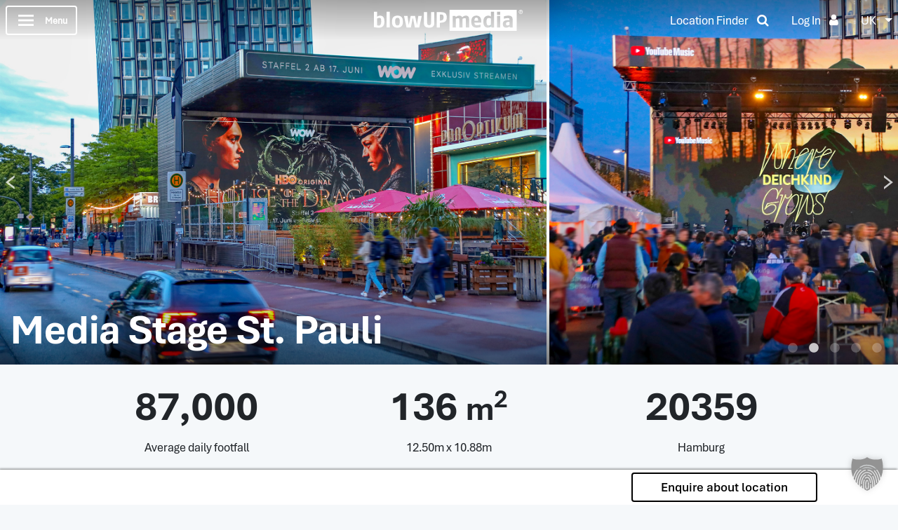

--- FILE ---
content_type: text/html; charset=UTF-8
request_url: https://www.blowup-media.co.uk/locations/media-stage-st-pauli/
body_size: 22486
content:
<!DOCTYPE html>
<html lang="en-GB">
<head>
  <meta charset="UTF-8">

  
  <meta name="description" content="Just another blowUP media site">
  <meta name="viewport" content="width=device-width, initial-scale=1">
    <meta name='robots' content='index, follow, max-image-preview:large, max-snippet:-1, max-video-preview:-1' />

            <script data-no-defer="1" data-ezscrex="false" data-cfasync="false" data-pagespeed-no-defer data-cookieconsent="ignore">
                var ctPublicFunctions = {"_ajax_nonce":"60683bb076","_rest_nonce":"5e46e39aac","_ajax_url":"\/wp\/wp-admin\/admin-ajax.php","_rest_url":"https:\/\/www.blowup-media.co.uk\/wp-json\/","data__cookies_type":"none","data__ajax_type":"rest","data__bot_detector_enabled":1,"data__frontend_data_log_enabled":1,"cookiePrefix":"","wprocket_detected":false,"host_url":"www.blowup-media.co.uk","text__ee_click_to_select":"Click to select the whole data","text__ee_original_email":"The complete one is","text__ee_got_it":"Got it","text__ee_blocked":"Blocked","text__ee_cannot_connect":"Cannot connect","text__ee_cannot_decode":"Can not decode email. Unknown reason","text__ee_email_decoder":"CleanTalk email decoder","text__ee_wait_for_decoding":"The magic is on the way!","text__ee_decoding_process":"Please wait a few seconds while we decode the contact data."}
            </script>
        
            <script data-no-defer="1" data-ezscrex="false" data-cfasync="false" data-pagespeed-no-defer data-cookieconsent="ignore">
                var ctPublic = {"_ajax_nonce":"60683bb076","settings__forms__check_internal":0,"settings__forms__check_external":0,"settings__forms__force_protection":0,"settings__forms__search_test":1,"settings__forms__wc_add_to_cart":0,"settings__data__bot_detector_enabled":1,"settings__sfw__anti_crawler":0,"blog_home":"https:\/\/www.blowup-media.co.uk\/","pixel__setting":"3","pixel__enabled":true,"pixel__url":"https:\/\/moderate8-v4.cleantalk.org\/pixel\/96a8dda2afa78d14da06df39509d3097.gif","data__email_check_before_post":1,"data__email_check_exist_post":1,"data__cookies_type":"none","data__key_is_ok":true,"data__visible_fields_required":true,"wl_brandname":"Anti-Spam by CleanTalk","wl_brandname_short":"CleanTalk","ct_checkjs_key":"d7d2017fc5c8397892076302234372e2b8fe833c9970f54b21b41621b0b0f982","emailEncoderPassKey":"a6c868196a9a15441eed30ac8c7b3069","bot_detector_forms_excluded":"W10=","advancedCacheExists":false,"varnishCacheExists":false,"wc_ajax_add_to_cart":false,"theRealPerson":{"phrases":{"trpHeading":"The Real Person Badge!","trpContent1":"The commenter acts as a real person and verified as not a bot.","trpContent2":" Anti-Spam by CleanTalk","trpContentLearnMore":"Learn more"},"trpContentLink":"https:\/\/cleantalk.org\/help\/the-real-person?utm_id=&amp;utm_term=&amp;utm_source=admin_side&amp;utm_medium=trp_badge&amp;utm_content=trp_badge_link_click&amp;utm_campaign=apbct_links","imgPersonUrl":"https:\/\/www.blowup-media.co.uk\/content\/plugins\/cleantalk-spam-protect\/css\/images\/real_user.svg","imgShieldUrl":"https:\/\/www.blowup-media.co.uk\/content\/plugins\/cleantalk-spam-protect\/css\/images\/shield.svg"}}
            </script>
        
	<!-- This site is optimized with the Yoast SEO plugin v26.8 - https://yoast.com/product/yoast-seo-wordpress/ -->
	<title>Media Stage St. Pauli - Locations - blowUP media</title>
	<link rel="canonical" href="https://www.blowup-media.co.uk/locations/" />
	<meta property="og:locale" content="en_GB" />
	<meta property="og:type" content="article" />
	<meta property="og:title" content="Locations - blowUP media" />
	<meta property="og:url" content="https://www.blowup-media.co.uk/locations/" />
	<meta property="og:site_name" content="blowUP media" />
	<meta property="article:modified_time" content="2021-09-16T16:15:16+00:00" />
	<meta name="twitter:card" content="summary_large_image" />
	<script type="application/ld+json" class="yoast-schema-graph">{"@context":"https://schema.org","@graph":[{"@type":"WebPage","@id":"https://www.blowup-media.co.uk/locations/","url":"https://www.blowup-media.co.uk/locations/","name":"Locations - blowUP media","isPartOf":{"@id":"https://www.blowup-media.co.uk/#website"},"datePublished":"2020-12-01T10:22:08+00:00","dateModified":"2021-09-16T16:15:16+00:00","breadcrumb":{"@id":"https://www.blowup-media.co.uk/locations/#breadcrumb"},"inLanguage":"en-GB","potentialAction":[{"@type":"ReadAction","target":["https://www.blowup-media.co.uk/locations/"]}]},{"@type":"BreadcrumbList","@id":"https://www.blowup-media.co.uk/locations/#breadcrumb","itemListElement":[{"@type":"ListItem","position":1,"name":"Home","item":"https://www.blowup-media.co.uk/"},{"@type":"ListItem","position":2,"name":"Locations"}]},{"@type":"WebSite","@id":"https://www.blowup-media.co.uk/#website","url":"https://www.blowup-media.co.uk/","name":"blowUP media","description":"Just another blowUP media site","potentialAction":[{"@type":"SearchAction","target":{"@type":"EntryPoint","urlTemplate":"https://www.blowup-media.co.uk/?s={search_term_string}"},"query-input":{"@type":"PropertyValueSpecification","valueRequired":true,"valueName":"search_term_string"}}],"inLanguage":"en-GB"}]}</script>
	<!-- / Yoast SEO plugin. -->


<link rel="alternate" title="oEmbed (JSON)" type="application/json+oembed" href="https://www.blowup-media.co.uk/wp-json/oembed/1.0/embed?url=https%3A%2F%2Fwww.blowup-media.co.uk%2Flocations%2F" />
<link rel="alternate" title="oEmbed (XML)" type="text/xml+oembed" href="https://www.blowup-media.co.uk/wp-json/oembed/1.0/embed?url=https%3A%2F%2Fwww.blowup-media.co.uk%2Flocations%2F&#038;format=xml" />
<style id='wp-img-auto-sizes-contain-inline-css' type='text/css'>
img:is([sizes=auto i],[sizes^="auto," i]){contain-intrinsic-size:3000px 1500px}
/*# sourceURL=wp-img-auto-sizes-contain-inline-css */
</style>
<style id='wp-block-library-inline-css' type='text/css'>
:root{--wp-block-synced-color:#7a00df;--wp-block-synced-color--rgb:122,0,223;--wp-bound-block-color:var(--wp-block-synced-color);--wp-editor-canvas-background:#ddd;--wp-admin-theme-color:#007cba;--wp-admin-theme-color--rgb:0,124,186;--wp-admin-theme-color-darker-10:#006ba1;--wp-admin-theme-color-darker-10--rgb:0,107,160.5;--wp-admin-theme-color-darker-20:#005a87;--wp-admin-theme-color-darker-20--rgb:0,90,135;--wp-admin-border-width-focus:2px}@media (min-resolution:192dpi){:root{--wp-admin-border-width-focus:1.5px}}.wp-element-button{cursor:pointer}:root .has-very-light-gray-background-color{background-color:#eee}:root .has-very-dark-gray-background-color{background-color:#313131}:root .has-very-light-gray-color{color:#eee}:root .has-very-dark-gray-color{color:#313131}:root .has-vivid-green-cyan-to-vivid-cyan-blue-gradient-background{background:linear-gradient(135deg,#00d084,#0693e3)}:root .has-purple-crush-gradient-background{background:linear-gradient(135deg,#34e2e4,#4721fb 50%,#ab1dfe)}:root .has-hazy-dawn-gradient-background{background:linear-gradient(135deg,#faaca8,#dad0ec)}:root .has-subdued-olive-gradient-background{background:linear-gradient(135deg,#fafae1,#67a671)}:root .has-atomic-cream-gradient-background{background:linear-gradient(135deg,#fdd79a,#004a59)}:root .has-nightshade-gradient-background{background:linear-gradient(135deg,#330968,#31cdcf)}:root .has-midnight-gradient-background{background:linear-gradient(135deg,#020381,#2874fc)}:root{--wp--preset--font-size--normal:16px;--wp--preset--font-size--huge:42px}.has-regular-font-size{font-size:1em}.has-larger-font-size{font-size:2.625em}.has-normal-font-size{font-size:var(--wp--preset--font-size--normal)}.has-huge-font-size{font-size:var(--wp--preset--font-size--huge)}.has-text-align-center{text-align:center}.has-text-align-left{text-align:left}.has-text-align-right{text-align:right}.has-fit-text{white-space:nowrap!important}#end-resizable-editor-section{display:none}.aligncenter{clear:both}.items-justified-left{justify-content:flex-start}.items-justified-center{justify-content:center}.items-justified-right{justify-content:flex-end}.items-justified-space-between{justify-content:space-between}.screen-reader-text{border:0;clip-path:inset(50%);height:1px;margin:-1px;overflow:hidden;padding:0;position:absolute;width:1px;word-wrap:normal!important}.screen-reader-text:focus{background-color:#ddd;clip-path:none;color:#444;display:block;font-size:1em;height:auto;left:5px;line-height:normal;padding:15px 23px 14px;text-decoration:none;top:5px;width:auto;z-index:100000}html :where(.has-border-color){border-style:solid}html :where([style*=border-top-color]){border-top-style:solid}html :where([style*=border-right-color]){border-right-style:solid}html :where([style*=border-bottom-color]){border-bottom-style:solid}html :where([style*=border-left-color]){border-left-style:solid}html :where([style*=border-width]){border-style:solid}html :where([style*=border-top-width]){border-top-style:solid}html :where([style*=border-right-width]){border-right-style:solid}html :where([style*=border-bottom-width]){border-bottom-style:solid}html :where([style*=border-left-width]){border-left-style:solid}html :where(img[class*=wp-image-]){height:auto;max-width:100%}:where(figure){margin:0 0 1em}html :where(.is-position-sticky){--wp-admin--admin-bar--position-offset:var(--wp-admin--admin-bar--height,0px)}@media screen and (max-width:600px){html :where(.is-position-sticky){--wp-admin--admin-bar--position-offset:0px}}

/*# sourceURL=wp-block-library-inline-css */
</style><style id='wp-block-list-inline-css' type='text/css'>
ol,ul{box-sizing:border-box}:root :where(.wp-block-list.has-background){padding:1.25em 2.375em}
/*# sourceURL=https://www.blowup-media.co.uk/wp/wp-includes/blocks/list/style.min.css */
</style>
<style id='global-styles-inline-css' type='text/css'>
:root{--wp--preset--aspect-ratio--square: 1;--wp--preset--aspect-ratio--4-3: 4/3;--wp--preset--aspect-ratio--3-4: 3/4;--wp--preset--aspect-ratio--3-2: 3/2;--wp--preset--aspect-ratio--2-3: 2/3;--wp--preset--aspect-ratio--16-9: 16/9;--wp--preset--aspect-ratio--9-16: 9/16;--wp--preset--color--black: #000000;--wp--preset--color--cyan-bluish-gray: #abb8c3;--wp--preset--color--white: #ffffff;--wp--preset--color--pale-pink: #f78da7;--wp--preset--color--vivid-red: #cf2e2e;--wp--preset--color--luminous-vivid-orange: #ff6900;--wp--preset--color--luminous-vivid-amber: #fcb900;--wp--preset--color--light-green-cyan: #7bdcb5;--wp--preset--color--vivid-green-cyan: #00d084;--wp--preset--color--pale-cyan-blue: #8ed1fc;--wp--preset--color--vivid-cyan-blue: #0693e3;--wp--preset--color--vivid-purple: #9b51e0;--wp--preset--gradient--vivid-cyan-blue-to-vivid-purple: linear-gradient(135deg,rgb(6,147,227) 0%,rgb(155,81,224) 100%);--wp--preset--gradient--light-green-cyan-to-vivid-green-cyan: linear-gradient(135deg,rgb(122,220,180) 0%,rgb(0,208,130) 100%);--wp--preset--gradient--luminous-vivid-amber-to-luminous-vivid-orange: linear-gradient(135deg,rgb(252,185,0) 0%,rgb(255,105,0) 100%);--wp--preset--gradient--luminous-vivid-orange-to-vivid-red: linear-gradient(135deg,rgb(255,105,0) 0%,rgb(207,46,46) 100%);--wp--preset--gradient--very-light-gray-to-cyan-bluish-gray: linear-gradient(135deg,rgb(238,238,238) 0%,rgb(169,184,195) 100%);--wp--preset--gradient--cool-to-warm-spectrum: linear-gradient(135deg,rgb(74,234,220) 0%,rgb(151,120,209) 20%,rgb(207,42,186) 40%,rgb(238,44,130) 60%,rgb(251,105,98) 80%,rgb(254,248,76) 100%);--wp--preset--gradient--blush-light-purple: linear-gradient(135deg,rgb(255,206,236) 0%,rgb(152,150,240) 100%);--wp--preset--gradient--blush-bordeaux: linear-gradient(135deg,rgb(254,205,165) 0%,rgb(254,45,45) 50%,rgb(107,0,62) 100%);--wp--preset--gradient--luminous-dusk: linear-gradient(135deg,rgb(255,203,112) 0%,rgb(199,81,192) 50%,rgb(65,88,208) 100%);--wp--preset--gradient--pale-ocean: linear-gradient(135deg,rgb(255,245,203) 0%,rgb(182,227,212) 50%,rgb(51,167,181) 100%);--wp--preset--gradient--electric-grass: linear-gradient(135deg,rgb(202,248,128) 0%,rgb(113,206,126) 100%);--wp--preset--gradient--midnight: linear-gradient(135deg,rgb(2,3,129) 0%,rgb(40,116,252) 100%);--wp--preset--font-size--small: 13px;--wp--preset--font-size--medium: 20px;--wp--preset--font-size--large: 36px;--wp--preset--font-size--x-large: 42px;--wp--preset--spacing--20: 0.44rem;--wp--preset--spacing--30: 0.67rem;--wp--preset--spacing--40: 1rem;--wp--preset--spacing--50: 1.5rem;--wp--preset--spacing--60: 2.25rem;--wp--preset--spacing--70: 3.38rem;--wp--preset--spacing--80: 5.06rem;--wp--preset--shadow--natural: 6px 6px 9px rgba(0, 0, 0, 0.2);--wp--preset--shadow--deep: 12px 12px 50px rgba(0, 0, 0, 0.4);--wp--preset--shadow--sharp: 6px 6px 0px rgba(0, 0, 0, 0.2);--wp--preset--shadow--outlined: 6px 6px 0px -3px rgb(255, 255, 255), 6px 6px rgb(0, 0, 0);--wp--preset--shadow--crisp: 6px 6px 0px rgb(0, 0, 0);}:where(.is-layout-flex){gap: 0.5em;}:where(.is-layout-grid){gap: 0.5em;}body .is-layout-flex{display: flex;}.is-layout-flex{flex-wrap: wrap;align-items: center;}.is-layout-flex > :is(*, div){margin: 0;}body .is-layout-grid{display: grid;}.is-layout-grid > :is(*, div){margin: 0;}:where(.wp-block-columns.is-layout-flex){gap: 2em;}:where(.wp-block-columns.is-layout-grid){gap: 2em;}:where(.wp-block-post-template.is-layout-flex){gap: 1.25em;}:where(.wp-block-post-template.is-layout-grid){gap: 1.25em;}.has-black-color{color: var(--wp--preset--color--black) !important;}.has-cyan-bluish-gray-color{color: var(--wp--preset--color--cyan-bluish-gray) !important;}.has-white-color{color: var(--wp--preset--color--white) !important;}.has-pale-pink-color{color: var(--wp--preset--color--pale-pink) !important;}.has-vivid-red-color{color: var(--wp--preset--color--vivid-red) !important;}.has-luminous-vivid-orange-color{color: var(--wp--preset--color--luminous-vivid-orange) !important;}.has-luminous-vivid-amber-color{color: var(--wp--preset--color--luminous-vivid-amber) !important;}.has-light-green-cyan-color{color: var(--wp--preset--color--light-green-cyan) !important;}.has-vivid-green-cyan-color{color: var(--wp--preset--color--vivid-green-cyan) !important;}.has-pale-cyan-blue-color{color: var(--wp--preset--color--pale-cyan-blue) !important;}.has-vivid-cyan-blue-color{color: var(--wp--preset--color--vivid-cyan-blue) !important;}.has-vivid-purple-color{color: var(--wp--preset--color--vivid-purple) !important;}.has-black-background-color{background-color: var(--wp--preset--color--black) !important;}.has-cyan-bluish-gray-background-color{background-color: var(--wp--preset--color--cyan-bluish-gray) !important;}.has-white-background-color{background-color: var(--wp--preset--color--white) !important;}.has-pale-pink-background-color{background-color: var(--wp--preset--color--pale-pink) !important;}.has-vivid-red-background-color{background-color: var(--wp--preset--color--vivid-red) !important;}.has-luminous-vivid-orange-background-color{background-color: var(--wp--preset--color--luminous-vivid-orange) !important;}.has-luminous-vivid-amber-background-color{background-color: var(--wp--preset--color--luminous-vivid-amber) !important;}.has-light-green-cyan-background-color{background-color: var(--wp--preset--color--light-green-cyan) !important;}.has-vivid-green-cyan-background-color{background-color: var(--wp--preset--color--vivid-green-cyan) !important;}.has-pale-cyan-blue-background-color{background-color: var(--wp--preset--color--pale-cyan-blue) !important;}.has-vivid-cyan-blue-background-color{background-color: var(--wp--preset--color--vivid-cyan-blue) !important;}.has-vivid-purple-background-color{background-color: var(--wp--preset--color--vivid-purple) !important;}.has-black-border-color{border-color: var(--wp--preset--color--black) !important;}.has-cyan-bluish-gray-border-color{border-color: var(--wp--preset--color--cyan-bluish-gray) !important;}.has-white-border-color{border-color: var(--wp--preset--color--white) !important;}.has-pale-pink-border-color{border-color: var(--wp--preset--color--pale-pink) !important;}.has-vivid-red-border-color{border-color: var(--wp--preset--color--vivid-red) !important;}.has-luminous-vivid-orange-border-color{border-color: var(--wp--preset--color--luminous-vivid-orange) !important;}.has-luminous-vivid-amber-border-color{border-color: var(--wp--preset--color--luminous-vivid-amber) !important;}.has-light-green-cyan-border-color{border-color: var(--wp--preset--color--light-green-cyan) !important;}.has-vivid-green-cyan-border-color{border-color: var(--wp--preset--color--vivid-green-cyan) !important;}.has-pale-cyan-blue-border-color{border-color: var(--wp--preset--color--pale-cyan-blue) !important;}.has-vivid-cyan-blue-border-color{border-color: var(--wp--preset--color--vivid-cyan-blue) !important;}.has-vivid-purple-border-color{border-color: var(--wp--preset--color--vivid-purple) !important;}.has-vivid-cyan-blue-to-vivid-purple-gradient-background{background: var(--wp--preset--gradient--vivid-cyan-blue-to-vivid-purple) !important;}.has-light-green-cyan-to-vivid-green-cyan-gradient-background{background: var(--wp--preset--gradient--light-green-cyan-to-vivid-green-cyan) !important;}.has-luminous-vivid-amber-to-luminous-vivid-orange-gradient-background{background: var(--wp--preset--gradient--luminous-vivid-amber-to-luminous-vivid-orange) !important;}.has-luminous-vivid-orange-to-vivid-red-gradient-background{background: var(--wp--preset--gradient--luminous-vivid-orange-to-vivid-red) !important;}.has-very-light-gray-to-cyan-bluish-gray-gradient-background{background: var(--wp--preset--gradient--very-light-gray-to-cyan-bluish-gray) !important;}.has-cool-to-warm-spectrum-gradient-background{background: var(--wp--preset--gradient--cool-to-warm-spectrum) !important;}.has-blush-light-purple-gradient-background{background: var(--wp--preset--gradient--blush-light-purple) !important;}.has-blush-bordeaux-gradient-background{background: var(--wp--preset--gradient--blush-bordeaux) !important;}.has-luminous-dusk-gradient-background{background: var(--wp--preset--gradient--luminous-dusk) !important;}.has-pale-ocean-gradient-background{background: var(--wp--preset--gradient--pale-ocean) !important;}.has-electric-grass-gradient-background{background: var(--wp--preset--gradient--electric-grass) !important;}.has-midnight-gradient-background{background: var(--wp--preset--gradient--midnight) !important;}.has-small-font-size{font-size: var(--wp--preset--font-size--small) !important;}.has-medium-font-size{font-size: var(--wp--preset--font-size--medium) !important;}.has-large-font-size{font-size: var(--wp--preset--font-size--large) !important;}.has-x-large-font-size{font-size: var(--wp--preset--font-size--x-large) !important;}
/*# sourceURL=global-styles-inline-css */
</style>

<style id='classic-theme-styles-inline-css' type='text/css'>
/*! This file is auto-generated */
.wp-block-button__link{color:#fff;background-color:#32373c;border-radius:9999px;box-shadow:none;text-decoration:none;padding:calc(.667em + 2px) calc(1.333em + 2px);font-size:1.125em}.wp-block-file__button{background:#32373c;color:#fff;text-decoration:none}
/*# sourceURL=/wp-includes/css/classic-themes.min.css */
</style>
<link rel='stylesheet' id='cleantalk-public-css-css' href='https://www.blowup-media.co.uk/content/plugins/cleantalk-spam-protect/css/cleantalk-public.min.css?ver=6.70.1_1766153137' type='text/css' media='all' />
<link rel='stylesheet' id='cleantalk-email-decoder-css-css' href='https://www.blowup-media.co.uk/content/plugins/cleantalk-spam-protect/css/cleantalk-email-decoder.min.css?ver=6.70.1_1766153137' type='text/css' media='all' />
<link rel='stylesheet' id='cleantalk-trp-css-css' href='https://www.blowup-media.co.uk/content/plugins/cleantalk-spam-protect/css/cleantalk-trp.min.css?ver=6.70.1_1766153137' type='text/css' media='all' />
<link rel='stylesheet' id='contact-form-7-css' href='https://www.blowup-media.co.uk/content/plugins/contact-form-7/includes/css/styles.css?ver=6.1.4' type='text/css' media='all' />
<link rel='stylesheet' id='upf_cf_front_stlye-css' href='https://www.blowup-media.co.uk/content/plugins/upf-custom-fields/css/front.css?ver=10101045556c32aa5e6ea94a61d80b8d' type='text/css' media='all' />
<link rel='stylesheet' id='dnd-upload-cf7-css' href='https://www.blowup-media.co.uk/content/plugins/drag-and-drop-upload-cf7-pro/assets/css/dnd-upload-cf7.css?ver=2.11.8' type='text/css' media='all' />
<link rel='stylesheet' id='eeb-css-frontend-css' href='https://www.blowup-media.co.uk/content/plugins/email-encoder-bundle/assets/css/style.css?ver=54d4eedc552c499c4a8d6b89c23d3df1' type='text/css' media='all' />
<link rel='stylesheet' id='upf-te-style-css' href='https://www.blowup-media.co.uk/content/plugins/upf-editor/te-style.css?ver=10101045556c32aa5e6ea94a61d80b8d' type='text/css' media='all' />
<link rel='stylesheet' id='upf-style-css' href='https://www.blowup-media.co.uk/content/plugins/user-private-files-pro/css/style.css?ver=4.4.5' type='text/css' media='all' />
<style id='upf-style-inline-css' type='text/css'>

            
            :root{
                --primary-color : #444444;
                --secondary-color : #444444;
                --hover-color : #0071a1;
                --tool-btn-label-font-size:0pt; 
                --upfp-watermark: url('');
                --upfp-watermark-size: contain;
                --upfp-watermark-width: 100%;
                --upfp-watermark-height: 100%;
                --upfp-watermark-opacity: 0.3;
                --upfp-watermark-position: center;
                --upfp-watermark-repeat: no-repeat;
                --upfp-container-width: 98.6vw;
                --upfp-container-left: 51%;
                --upfp-container-right: 50%;
                --upfp-container-lm: -50vw;
                --upfp-container-rm: -50vw;
            }
            
            
/*# sourceURL=upf-style-inline-css */
</style>
<link rel='stylesheet' id='borlabs-cookie-custom-css' href='https://www.blowup-media.co.uk/content/cache/borlabs-cookie/4/borlabs-cookie-4-en.css?ver=3.3.23-37' type='text/css' media='all' />
<link rel='stylesheet' id='stylesheets-css' href='https://www.blowup-media.co.uk/content/themes/bespoke-theme/dist/css/main.css?ver=1654084334905' type='text/css' media='all' />
<link rel='stylesheet' id='webweisend-css-css' href='https://www.blowup-media.co.uk/content/themes/bespoke-theme/dist/css/webweisend.css?ver=10101045556c32aa5e6ea94a61d80b8d' type='text/css' media='all' />
<script type="text/javascript" src="https://www.blowup-media.co.uk/content/plugins/cleantalk-spam-protect/js/apbct-public-bundle.min.js?ver=6.70.1_1766153137" id="apbct-public-bundle.min-js-js"></script>
<script type="text/javascript" src="https://fd.cleantalk.org/ct-bot-detector-wrapper.js?ver=6.70.1" id="ct_bot_detector-js" defer="defer" data-wp-strategy="defer"></script>
<script type="text/javascript" id="BENrueeg_RUE-not_file_js-js-extra">
/* <![CDATA[ */
var BENrueeg_RUE_js_Params = {"is_field_name_removed":""};
//# sourceURL=BENrueeg_RUE-not_file_js-js-extra
/* ]]> */
</script>
<script type="text/javascript" id="theme-js-js-extra">
/* <![CDATA[ */
var theme = {"path":"https://www.blowup-media.co.uk/content/themes/bespoke-theme","favourites":null,"rest_nonce":"5e46e39aac"};
//# sourceURL=theme-js-js-extra
/* ]]> */
</script>
<script type="text/javascript" src="https://www.blowup-media.co.uk/content/themes/bespoke-theme/dist/js/main.js?ver=1654084334905" id="jquery-js"></script>
<script type="text/javascript" id="upf_cf_front_js-js-extra">
/* <![CDATA[ */
var ajax_upf_cf_front_obj = {"ajaxurl":"https://www.blowup-media.co.uk/wp/wp-admin/admin-ajax.php","nonce":"056253a141","upf_cf_force_form":""};
//# sourceURL=upf_cf_front_js-js-extra
/* ]]> */
</script>
<script type="text/javascript" src="https://www.blowup-media.co.uk/content/plugins/upf-custom-fields/js/front.js?ver=10101045556c32aa5e6ea94a61d80b8d" id="upf_cf_front_js-js"></script>
<script type="text/javascript" src="https://www.blowup-media.co.uk/content/plugins/email-encoder-bundle/assets/js/custom.js?ver=2c542c9989f589cd5318f5cef6a9ecd7" id="eeb-js-frontend-js"></script>
<script type="text/javascript" id="upf-te-script-js-extra">
/* <![CDATA[ */
var ajax_upf_te_obj = {"ajaxurl":"https://www.blowup-media.co.uk/wp/wp-admin/admin-ajax.php","nonce":"2033fc84af"};
//# sourceURL=upf-te-script-js-extra
/* ]]> */
</script>
<script type="text/javascript" src="https://www.blowup-media.co.uk/content/plugins/upf-editor/editor.js?ver=10101045556c32aa5e6ea94a61d80b8d" id="upf-te-script-js"></script>
<script type="text/javascript" src="https://www.blowup-media.co.uk/content/plugins/upf-editor/common-editor.js?ver=10101045556c32aa5e6ea94a61d80b8d" id="upf-common-te-script-js"></script>
<script type="text/javascript" src="https://www.blowup-media.co.uk/content/plugins/upf-editor/ckeditor.js?ver=10101045556c32aa5e6ea94a61d80b8d" id="upf-te-ck-script-js"></script>
<script data-no-optimize="1" data-no-minify="1" data-cfasync="false" type="text/javascript" src="https://www.blowup-media.co.uk/content/cache/borlabs-cookie/4/borlabs-cookie-config-en.json.js?ver=3.3.23-43" id="borlabs-cookie-config-js"></script>
<script data-no-optimize="1" data-no-minify="1" data-cfasync="false" type="text/javascript" src="https://www.blowup-media.co.uk/content/plugins/borlabs-cookie/assets/javascript/borlabs-cookie-prioritize.min.js?ver=3.3.23" id="borlabs-cookie-prioritize-js"></script>
<script type="text/javascript" src="https://www.blowup-media.co.uk/content/themes/bespoke-theme/dist/js/webweisend.js?ver=10101045556c32aa5e6ea94a61d80b8d" id="webweisend-js-js"></script>
<script type="text/javascript" src="https://www.blowup-media.co.uk/content/themes/bespoke-theme/dist/js/locations_map.js?ver=1654084334905" id="locations-map-script-js"></script>
<script type="text/javascript" src="https://maps.googleapis.com/maps/api/js?callback=initMap&amp;libraries&amp;v=weekly&amp;key=AIzaSyD7vDNq7JeKnUxyyA7V6bRWhLTZc1OwbV8&amp;ver=1.0" id="google-maps-js"></script>
<meta name="cdp-version" content="1.5.0" /><script async src="https://www.googletagmanager.com/gtag/js?id=G-3Z4GPKS11Y" type="text/javascript"></script><script type="text/javascript">window.dataLayer = window.dataLayer || [];function gtag(){dataLayer.push(arguments);}gtag('js', new Date());gtag('config', 'G-3Z4GPKS11Y');</script><style>
.h-captcha{position:relative;display:block;margin-bottom:2rem;padding:0;clear:both}.h-captcha[data-size="normal"]{width:302px;height:76px}.h-captcha[data-size="compact"]{width:158px;height:138px}.h-captcha[data-size="invisible"]{display:none}.h-captcha iframe{z-index:1}.h-captcha::before{content:"";display:block;position:absolute;top:0;left:0;background:url(https://www.blowup-media.co.uk/content/plugins/hcaptcha-for-forms-and-more/assets/images/hcaptcha-div-logo.svg) no-repeat;border:1px solid #fff0;border-radius:4px;box-sizing:border-box}.h-captcha::after{content:"The hCaptcha loading is delayed until user interaction.";font-family:-apple-system,system-ui,BlinkMacSystemFont,"Segoe UI",Roboto,Oxygen,Ubuntu,"Helvetica Neue",Arial,sans-serif;font-size:10px;font-weight:500;position:absolute;top:0;bottom:0;left:0;right:0;box-sizing:border-box;color:#bf1722;opacity:0}.h-captcha:not(:has(iframe))::after{animation:hcap-msg-fade-in .3s ease forwards;animation-delay:2s}.h-captcha:has(iframe)::after{animation:none;opacity:0}@keyframes hcap-msg-fade-in{to{opacity:1}}.h-captcha[data-size="normal"]::before{width:302px;height:76px;background-position:93.8% 28%}.h-captcha[data-size="normal"]::after{width:302px;height:76px;display:flex;flex-wrap:wrap;align-content:center;line-height:normal;padding:0 75px 0 10px}.h-captcha[data-size="compact"]::before{width:158px;height:138px;background-position:49.9% 78.8%}.h-captcha[data-size="compact"]::after{width:158px;height:138px;text-align:center;line-height:normal;padding:24px 10px 10px 10px}.h-captcha[data-theme="light"]::before,body.is-light-theme .h-captcha[data-theme="auto"]::before,.h-captcha[data-theme="auto"]::before{background-color:#fafafa;border:1px solid #e0e0e0}.h-captcha[data-theme="dark"]::before,body.is-dark-theme .h-captcha[data-theme="auto"]::before,html.wp-dark-mode-active .h-captcha[data-theme="auto"]::before,html.drdt-dark-mode .h-captcha[data-theme="auto"]::before{background-image:url(https://www.blowup-media.co.uk/content/plugins/hcaptcha-for-forms-and-more/assets/images/hcaptcha-div-logo-white.svg);background-repeat:no-repeat;background-color:#333;border:1px solid #f5f5f5}@media (prefers-color-scheme:dark){.h-captcha[data-theme="auto"]::before{background-image:url(https://www.blowup-media.co.uk/content/plugins/hcaptcha-for-forms-and-more/assets/images/hcaptcha-div-logo-white.svg);background-repeat:no-repeat;background-color:#333;border:1px solid #f5f5f5}}.h-captcha[data-theme="custom"]::before{background-color:initial}.h-captcha[data-size="invisible"]::before,.h-captcha[data-size="invisible"]::after{display:none}.h-captcha iframe{position:relative}div[style*="z-index: 2147483647"] div[style*="border-width: 11px"][style*="position: absolute"][style*="pointer-events: none"]{border-style:none}
</style>
<script>
			var upf_gen_obj = { 
				"preview_error" : "Unable to load the file preview. You can download it from",
				"preview_error_2" : "here",
				"remove_txt" : "Remove",
				"allowed_users_txt" : "Allowed Users",
                "preview_error_3" : "Unable to load the file preview.",
                "download_enabled" : "1",
			};
        </script><script data-no-optimize="1" data-no-minify="1" data-cfasync="false" data-borlabs-cookie-script-blocker-ignore>
    (function () {
        if ('0' === '1' && '1' === '1') {
            window['gtag_enable_tcf_support'] = true;
        }
        window.dataLayer = window.dataLayer || [];
        if (typeof window.gtag !== 'function') {
            window.gtag = function () {
                window.dataLayer.push(arguments);
            };
        }
        gtag('set', 'developer_id.dYjRjMm', true);
        if ('1' === '1') {
            let getCookieValue = function (name) {
                return document.cookie.match('(^|;)\\s*' + name + '\\s*=\\s*([^;]+)')?.pop() || '';
            };
            const gtmRegionsData = '[{"google-tag-manager-cm-region":"","google-tag-manager-cm-default-ad-storage":"denied","google-tag-manager-cm-default-ad-personalization":"denied","google-tag-manager-cm-default-ad-user-data":"denied","google-tag-manager-cm-default-analytics-storage":"denied","google-tag-manager-cm-default-functionality-storage":"denied","google-tag-manager-cm-default-personalization-storage":"denied","google-tag-manager-cm-default-security-storage":"denied"}]';
            let gtmRegions = [];
            if (gtmRegionsData !== '\{\{ google-tag-manager-cm-regional-defaults \}\}') {
                gtmRegions = JSON.parse(gtmRegionsData);
            }
            let defaultRegion = null;
            for (let gtmRegionIndex in gtmRegions) {
                let gtmRegion = gtmRegions[gtmRegionIndex];
                if (gtmRegion['google-tag-manager-cm-region'] === '') {
                    defaultRegion = gtmRegion;
                } else {
                    gtag('consent', 'default', {
                        'ad_storage': gtmRegion['google-tag-manager-cm-default-ad-storage'],
                        'ad_user_data': gtmRegion['google-tag-manager-cm-default-ad-user-data'],
                        'ad_personalization': gtmRegion['google-tag-manager-cm-default-ad-personalization'],
                        'analytics_storage': gtmRegion['google-tag-manager-cm-default-analytics-storage'],
                        'functionality_storage': gtmRegion['google-tag-manager-cm-default-functionality-storage'],
                        'personalization_storage': gtmRegion['google-tag-manager-cm-default-personalization-storage'],
                        'security_storage': gtmRegion['google-tag-manager-cm-default-security-storage'],
                        'region': gtmRegion['google-tag-manager-cm-region'].toUpperCase().split(','),
						'wait_for_update': 500,
                    });
                }
            }
            let cookieValue = getCookieValue('borlabs-cookie-gcs');
            let consentsFromCookie = {};
            if (cookieValue !== '') {
                consentsFromCookie = JSON.parse(decodeURIComponent(cookieValue));
            }
            let defaultValues = {
                'ad_storage': defaultRegion === null ? 'denied' : defaultRegion['google-tag-manager-cm-default-ad-storage'],
                'ad_user_data': defaultRegion === null ? 'denied' : defaultRegion['google-tag-manager-cm-default-ad-user-data'],
                'ad_personalization': defaultRegion === null ? 'denied' : defaultRegion['google-tag-manager-cm-default-ad-personalization'],
                'analytics_storage': defaultRegion === null ? 'denied' : defaultRegion['google-tag-manager-cm-default-analytics-storage'],
                'functionality_storage': defaultRegion === null ? 'denied' : defaultRegion['google-tag-manager-cm-default-functionality-storage'],
                'personalization_storage': defaultRegion === null ? 'denied' : defaultRegion['google-tag-manager-cm-default-personalization-storage'],
                'security_storage': defaultRegion === null ? 'denied' : defaultRegion['google-tag-manager-cm-default-security-storage'],
                'wait_for_update': 500,
            };
            gtag('consent', 'default', {...defaultValues, ...consentsFromCookie});
            gtag('set', 'ads_data_redaction', true);
        }

        if ('1' === '1') {
            let url = new URL(window.location.href);

            if ((url.searchParams.has('gtm_debug') && url.searchParams.get('gtm_debug') !== '') || document.cookie.indexOf('__TAG_ASSISTANT=') !== -1 || document.documentElement.hasAttribute('data-tag-assistant-present')) {
                /* GTM block start */
                (function(w,d,s,l,i){w[l]=w[l]||[];w[l].push({'gtm.start':
                        new Date().getTime(),event:'gtm.js'});var f=d.getElementsByTagName(s)[0],
                    j=d.createElement(s),dl=l!='dataLayer'?'&l='+l:'';j.async=true;j.src=
                    'https://www.googletagmanager.com/gtm.js?id='+i+dl;f.parentNode.insertBefore(j,f);
                })(window,document,'script','dataLayer','GTM-MX28KWG');
                /* GTM block end */
            } else {
                /* GTM block start */
                (function(w,d,s,l,i){w[l]=w[l]||[];w[l].push({'gtm.start':
                        new Date().getTime(),event:'gtm.js'});var f=d.getElementsByTagName(s)[0],
                    j=d.createElement(s),dl=l!='dataLayer'?'&l='+l:'';j.async=true;j.src=
                    'https://www.blowup-media.co.uk/content/uploads/borlabs-cookie/' + i + '.js?ver=4j9fwdwd';f.parentNode.insertBefore(j,f);
                })(window,document,'script','dataLayer','GTM-MX28KWG');
                /* GTM block end */
            }
        }


        let borlabsCookieConsentChangeHandler = function () {
            window.dataLayer = window.dataLayer || [];
            if (typeof window.gtag !== 'function') {
                window.gtag = function() {
                    window.dataLayer.push(arguments);
                };
            }

            let consents = BorlabsCookie.Cookie.getPluginCookie().consents;

            if ('1' === '1') {
                let gtmConsents = {};
                let customConsents = {};

				let services = BorlabsCookie.Services._services;

				for (let service in services) {
					if (service !== 'borlabs-cookie') {
						customConsents['borlabs_cookie_' + service.replaceAll('-', '_')] = BorlabsCookie.Consents.hasConsent(service) ? 'granted' : 'denied';
					}
				}

                if ('0' === '1') {
                    gtmConsents = {
                        'analytics_storage': BorlabsCookie.Consents.hasConsentForServiceGroup('statistics') === true ? 'granted' : 'denied',
                        'functionality_storage': BorlabsCookie.Consents.hasConsentForServiceGroup('statistics') === true ? 'granted' : 'denied',
                        'personalization_storage': BorlabsCookie.Consents.hasConsentForServiceGroup('marketing') === true ? 'granted' : 'denied',
                        'security_storage': BorlabsCookie.Consents.hasConsentForServiceGroup('statistics') === true ? 'granted' : 'denied',
                    };
                } else {
                    gtmConsents = {
                        'ad_storage': BorlabsCookie.Consents.hasConsentForServiceGroup('marketing') === true ? 'granted' : 'denied',
                        'ad_user_data': BorlabsCookie.Consents.hasConsentForServiceGroup('marketing') === true ? 'granted' : 'denied',
                        'ad_personalization': BorlabsCookie.Consents.hasConsentForServiceGroup('marketing') === true ? 'granted' : 'denied',
                        'analytics_storage': BorlabsCookie.Consents.hasConsentForServiceGroup('statistics') === true ? 'granted' : 'denied',
                        'functionality_storage': BorlabsCookie.Consents.hasConsentForServiceGroup('statistics') === true ? 'granted' : 'denied',
                        'personalization_storage': BorlabsCookie.Consents.hasConsentForServiceGroup('marketing') === true ? 'granted' : 'denied',
                        'security_storage': BorlabsCookie.Consents.hasConsentForServiceGroup('statistics') === true ? 'granted' : 'denied',
                    };
                }
                BorlabsCookie.CookieLibrary.setCookie(
                    'borlabs-cookie-gcs',
                    JSON.stringify(gtmConsents),
                    BorlabsCookie.Settings.automaticCookieDomainAndPath.value ? '' : BorlabsCookie.Settings.cookieDomain.value,
                    BorlabsCookie.Settings.cookiePath.value,
                    BorlabsCookie.Cookie.getPluginCookie().expires,
                    BorlabsCookie.Settings.cookieSecure.value,
                    BorlabsCookie.Settings.cookieSameSite.value
                );
                gtag('consent', 'update', {...gtmConsents, ...customConsents});
            }


            for (let serviceGroup in consents) {
                for (let service of consents[serviceGroup]) {
                    if (!window.BorlabsCookieGtmPackageSentEvents.includes(service) && service !== 'borlabs-cookie') {
                        window.dataLayer.push({
                            event: 'borlabs-cookie-opt-in-' + service,
                        });
                        window.BorlabsCookieGtmPackageSentEvents.push(service);
                    }
                }
            }
            let afterConsentsEvent = document.createEvent('Event');
            afterConsentsEvent.initEvent('borlabs-cookie-google-tag-manager-after-consents', true, true);
            document.dispatchEvent(afterConsentsEvent);
        };
        window.BorlabsCookieGtmPackageSentEvents = [];
        document.addEventListener('borlabs-cookie-consent-saved', borlabsCookieConsentChangeHandler);
        document.addEventListener('borlabs-cookie-handle-unblock', borlabsCookieConsentChangeHandler);
    })();
</script><style>
span[data-name="hcap-cf7"] .h-captcha{margin-bottom:0}span[data-name="hcap-cf7"]~input[type="submit"],span[data-name="hcap-cf7"]~button[type="submit"]{margin-top:2rem}
</style>
<style id='wpcf7-69707b5524471-inline-inline-css' type='text/css'>
#wpcf7-69707b5524471-wrapper {display:none !important; visibility:hidden !important;}
/*# sourceURL=wpcf7-69707b5524471-inline-inline-css */
</style>
</head>

<body class="wp-singular page-template-default page page-id-793 wp-theme-bespoke-theme container-fluid single-locations logged-out" >
  
  <header id="block-header" class="row block-header fixed-top" >
    <nav class="col navbar navbar-light d-block ">
      <div class="row">
        <div class="col col-md-4 button-area flex-grow-0">
          <button class="open-menu navbar-toggler" type="button" >
            <span class="navbar-toggler-icon mr-lg-2"></span>
            <span class="name open-text">
              Menu            </span>
            <span class="name close-text">
              Close            </span>
          </button>
        </div>

        <div class="col col-md-4 px-0 justify-content-md-center">
          <a href="/">
          <img class="main-logo" src="https://www.blowup-media.co.uk/content/themes/bespoke-theme/assets/images/white-logo.svg" alt="BlowUp Media">
          </a>
        </div>

        <nav class="col col-md-4 justify-content-end right-navbar navbar navbar-expand">
  <ul id="top-right-nav" class="navbar-nav ml-auto">
        <li class="nav-item">
      <a href="https://www.blowup-media.co.uk/location-finder/" class="nav-link">
        <span class="d-none d-lg-inline">Location Finder</span>
        <i class="fa fa-search" aria-hidden="true"></i>
      </a>
    </li>
    
    <li class="nav-item user-section">
            
      <a href="https://www.blowup-media.co.uk/portal/" class="nav-link">
        <span class="d-none d-lg-inline">
          Log In        </span>
        <i class="fa fa-user" aria-hidden="true"></i>
      </a>
      
    </li>


        <li class="nav-item dropdown blog-switch">
      <a href="#" class="nav-link dropdown-toggle site-abbreviation" data-toggle="dropdown">
        UK      </a>

      <div class="dropdown-menu dropdown-menu-right">
        
                <a href="https://www.blowup-media.be/" class="dropdown-item site-label-blog-5 ">
          Belgium        </a>
                <a href="https://www.blowup-media.de/" class="dropdown-item site-label-blog-2 ">
          Germany        </a>
                <a href="https://www.blowup-media.com/" class="dropdown-item site-label-blog-1 ">
          International        </a>
                <a href="https://www.blowup-media.nl/" class="dropdown-item site-label-blog-3 ">
          The Netherlands        </a>
                <a href="https://www.blowup-media.co.uk/" class="dropdown-item site-label-blog-4 active">
          United Kingdom        </a>
              </div>
    </li>
    
</nav>

        <div class="collapse navbar-collapse pt-5" id="navbarCollapse">
          <ul id="menu-home" class="navbar-nav ml-auto">
            <li itemscope="itemscope" itemtype="https://www.schema.org/SiteNavigationElement" id="menu-item-457" class="menu-item menu-item-type-post_type menu-item-object-page menu-item-457 nav-item"><a title="Premium Outdoor Advertising" href="https://www.blowup-media.co.uk/premium-outdoor-advertising/" class="nav-link">Premium Outdoor Advertising</a></li>
<li itemscope="itemscope" itemtype="https://www.schema.org/SiteNavigationElement" id="menu-item-455" class="menu-item menu-item-type-post_type menu-item-object-page menu-item-455 nav-item"><a title="Giant Posters" href="https://www.blowup-media.co.uk/giant-posters/" class="nav-link">Giant Posters</a></li>
<li itemscope="itemscope" itemtype="https://www.schema.org/SiteNavigationElement" id="menu-item-456" class="menu-item menu-item-type-post_type menu-item-object-page menu-item-456 nav-item"><a title="Full Motion Digital Screens" href="https://www.blowup-media.co.uk/digital-screens/" class="nav-link">Full Motion Digital Screens</a></li>
<li itemscope="itemscope" itemtype="https://www.schema.org/SiteNavigationElement" id="menu-item-458" class="menu-item menu-item-type-post_type menu-item-object-page menu-item-458 nav-item"><a title="Special Builds" href="https://www.blowup-media.co.uk/special-effects/" class="nav-link">Special Builds</a></li>
<li itemscope="itemscope" itemtype="https://www.schema.org/SiteNavigationElement" id="menu-item-4247" class="menu-item menu-item-type-post_type menu-item-object-page menu-item-4247 nav-item"><a title="Vertical Garden" href="https://www.blowup-media.co.uk/vertical-garden/" class="nav-link">Vertical Garden</a></li>
          </ul>
        </div>
      </div>
    </nav>
    <div class="dropdown-menu" id="main-nav">

      <div class="container-fluid">

        <div class="row header-widgets">
          <aside id="nav_menu-3" class="widget widget_nav_menu col-lg"><h3 class="widget-title text-white text-lg-center">Advertise With Us</h3><div class="menu-sales-menu-container"><ul id="menu-sales-menu-1" class="menu navbar-nav"><li itemscope="itemscope" itemtype="https://www.schema.org/SiteNavigationElement" class="menu-item menu-item-type-post_type menu-item-object-page menu-item-457 nav-item"><a title="Premium Outdoor Advertising" href="https://www.blowup-media.co.uk/premium-outdoor-advertising/" class="nav-link">Premium Outdoor Advertising</a></li>
<li itemscope="itemscope" itemtype="https://www.schema.org/SiteNavigationElement" class="menu-item menu-item-type-post_type menu-item-object-page menu-item-455 nav-item"><a title="Giant Posters" href="https://www.blowup-media.co.uk/giant-posters/" class="nav-link">Giant Posters</a></li>
<li itemscope="itemscope" itemtype="https://www.schema.org/SiteNavigationElement" class="menu-item menu-item-type-post_type menu-item-object-page menu-item-456 nav-item"><a title="Full Motion Digital Screens" href="https://www.blowup-media.co.uk/digital-screens/" class="nav-link">Full Motion Digital Screens</a></li>
<li itemscope="itemscope" itemtype="https://www.schema.org/SiteNavigationElement" class="menu-item menu-item-type-post_type menu-item-object-page menu-item-458 nav-item"><a title="Special Builds" href="https://www.blowup-media.co.uk/special-effects/" class="nav-link">Special Builds</a></li>
<li itemscope="itemscope" itemtype="https://www.schema.org/SiteNavigationElement" class="menu-item menu-item-type-post_type menu-item-object-page menu-item-4247 nav-item"><a title="Vertical Garden" href="https://www.blowup-media.co.uk/vertical-garden/" class="nav-link">Vertical Garden</a></li>
</ul></div></aside><aside id="nav_menu-5" class="widget widget_nav_menu col-lg"><h3 class="widget-title text-white text-lg-center">Rent Advertising Space</h3><div class="menu-development-container"><ul id="menu-development" class="menu navbar-nav"><li itemscope="itemscope" itemtype="https://www.schema.org/SiteNavigationElement" id="menu-item-460" class="menu-item menu-item-type-post_type menu-item-object-page menu-item-460 nav-item"><a title="Enhancing Urban Spaces" href="https://www.blowup-media.co.uk/enhancing-urban-spaces/" class="nav-link">Enhancing Urban Spaces</a></li>
<li itemscope="itemscope" itemtype="https://www.schema.org/SiteNavigationElement" id="menu-item-485" class="menu-item menu-item-type-post_type menu-item-object-page menu-item-485 nav-item"><a title="Short Term Renovation" href="https://www.blowup-media.co.uk/short-term-renovation/" class="nav-link">Short Term Renovation</a></li>
<li itemscope="itemscope" itemtype="https://www.schema.org/SiteNavigationElement" id="menu-item-525" class="menu-item menu-item-type-post_type menu-item-object-page menu-item-525 nav-item"><a title="Long Term Advertising" href="https://www.blowup-media.co.uk/long-term-advertising/" class="nav-link">Long Term Advertising</a></li>
</ul></div></aside><aside id="nav_menu-6" class="widget widget_nav_menu col-lg"><h3 class="widget-title text-white text-lg-center">blowUP media</h3><div class="menu-blowup-media-container"><ul id="menu-blowup-media" class="menu navbar-nav"><li itemscope="itemscope" itemtype="https://www.schema.org/SiteNavigationElement" id="menu-item-695" class="menu-item menu-item-type-post_type menu-item-object-page menu-item-695 nav-item"><a title="About Us" href="https://www.blowup-media.co.uk/about/" class="nav-link">About Us</a></li>
<li itemscope="itemscope" itemtype="https://www.schema.org/SiteNavigationElement" id="menu-item-1187" class="menu-item menu-item-type-post_type menu-item-object-page menu-item-1187 nav-item"><a title="News and Social" href="https://www.blowup-media.co.uk/news-and-social/" class="nav-link">News and Social</a></li>
<li itemscope="itemscope" itemtype="https://www.schema.org/SiteNavigationElement" id="menu-item-673" class="menu-item menu-item-type-post_type menu-item-object-page menu-item-673 nav-item"><a title="Sustainability" href="https://www.blowup-media.co.uk/sustainability/" class="nav-link">Sustainability</a></li>
<li itemscope="itemscope" itemtype="https://www.schema.org/SiteNavigationElement" id="menu-item-920" class="menu-item menu-item-type-post_type menu-item-object-page menu-item-920 nav-item"><a title="Contact Us" href="https://www.blowup-media.co.uk/contact-us/" class="nav-link">Contact Us</a></li>
</ul></div></aside>

                  </div>
      </div>
    </div>
  </header>
  <main>


  <div class="row">
    <div class="location-hero w-100">
      <h1 class="location-title">Media Stage St. Pauli</h1>
      <div class="gallery-slider lightbox-gallery">
                          <a rel="location" class="gallery-item pr-1 lightBoxVideoLink" href="https://www.blowup-media.co.uk/content/uploads/locations/visit-berlin_hamburg_media-stage-st-pauli_video.mp4">
          
            <video autoplay muted loop playsinline>
              <source src="https://www.blowup-media.co.uk/content/uploads/locations/visit-berlin_hamburg_media-stage-st-pauli_video.mp4" type="video/mp4">
            </video>
                    </a>
                  <a rel="location" class="gallery-item pr-1 lightBoxVideoLink" href="https://www.blowup-media.co.uk/content/uploads/locations/sky_hamburg_media-stage-st-pauli_098.jpg">
          
                <picture >
      
        <source media="(max-width: 575px)" srcset="https://www.blowup-media.co.uk/content/uploads/locations/sky_hamburg_media-stage-st-pauli_098.jpg">
      
        <source media="(max-width: 767px)" srcset="https://www.blowup-media.co.uk/content/uploads/locations/sky_hamburg_media-stage-st-pauli_098.jpg">
      
      <img   width="1774" height="1183" src="https://www.blowup-media.co.uk/content/uploads/locations/sky_hamburg_media-stage-st-pauli_098.jpg" alt="Sky_Hamburg_Media Stage St. Pauli_098.jpg">
    </picture>
                        </a>
                  <a rel="location" class="gallery-item pr-1 lightBoxVideoLink" href="https://www.blowup-media.co.uk/content/uploads/locations/google_hamburg_media-stage.jpg">
          
                <picture >
      
        <source media="(max-width: 575px)" srcset="https://www.blowup-media.co.uk/content/uploads/locations/google_hamburg_media-stage-768x511.jpg">
      
        <source media="(max-width: 767px)" srcset="https://www.blowup-media.co.uk/content/uploads/locations/google_hamburg_media-stage-1024x682.jpg">
      
      <img   width="1774" height="1181" src="https://www.blowup-media.co.uk/content/uploads/locations/google_hamburg_media-stage.jpg" alt="Google_Hamburg_Media Stage.jpg">
    </picture>
                        </a>
                  <a rel="location" class="gallery-item pr-1 lightBoxVideoLink" href="https://www.blowup-media.co.uk/content/uploads/locations/visit-berlin_hamburg_media-stage-st-pauli_035.jpg">
          
                <picture >
      
        <source media="(max-width: 575px)" srcset="https://www.blowup-media.co.uk/content/uploads/locations/visit-berlin_hamburg_media-stage-st-pauli_035-768x512.jpg">
      
        <source media="(max-width: 767px)" srcset="https://www.blowup-media.co.uk/content/uploads/locations/visit-berlin_hamburg_media-stage-st-pauli_035-1024x683.jpg">
      
      <img   width="1774" height="1183" src="https://www.blowup-media.co.uk/content/uploads/locations/visit-berlin_hamburg_media-stage-st-pauli_035.jpg" alt="Visit-Berlin_Hamburg_Media-Stage-St-Pauli_035.jpg">
    </picture>
                        </a>
                  <a rel="location" class="gallery-item pr-1 lightBoxVideoLink" href="https://www.blowup-media.co.uk/content/uploads/locations/gothaer-versicherungen_hamburg_media-stage-jpg.jpg">
          
                <picture >
      
        <source media="(max-width: 575px)" srcset="https://www.blowup-media.co.uk/content/uploads/locations/gothaer-versicherungen_hamburg_media-stage-jpg-768x511.jpg">
      
        <source media="(max-width: 767px)" srcset="https://www.blowup-media.co.uk/content/uploads/locations/gothaer-versicherungen_hamburg_media-stage-jpg-1024x682.jpg">
      
      <img   width="1774" height="1181" src="https://www.blowup-media.co.uk/content/uploads/locations/gothaer-versicherungen_hamburg_media-stage-jpg.jpg" alt="Gothaer Versicherungen_Hamburg_Media Stage.jpg.jpg">
    </picture>
                        </a>
              </div>
    </div>
  </div>

  <div class="row">
    <div class="container">
      <div class="row location-stats pt-4 pb-md-4 justify-content-center">
        <div class="col-lg-4 col-6 text-center">
          <h2>87,000</h2>

          <p>Average daily footfall</p>
        </div>

        <div class="col-lg-4 col-6 text-center">
          <h2>136 <small>m<sup>2</sup></small></h2>

          <p>12.50m x 10.88m</p>
        </div>

        <div class="col-lg-4 col-6 text-center">
          <h2 title="Postcode">20359</h2>

          <p>Hamburg</p>
        </div>
      </div>


      
              <div class="location-target-groups pt-4 pb-md-4">
          
            <div class="location-target-group target-group-6">

              <a href="" class="no-decoration text-black">
  <p>
    <img src="https://www.blowup-media.co.uk/content/themes/bespoke-theme/assets/images/target-groups/nightlife.svg" alt="Nightlife" height="39">
  </p>
  Nightlife</a>

            </div>

          
            <div class="location-target-group target-group-2">

              <a href="" class="no-decoration text-black">
  <p>
    <img src="https://www.blowup-media.co.uk/content/themes/bespoke-theme/assets/images/target-groups/shopping.svg" alt="Shopping" height="39">
  </p>
  Shopping</a>

            </div>

          
            <div class="location-target-group target-group-9">

              <a href="" class="no-decoration text-black">
  <p>
    <img src="https://www.blowup-media.co.uk/content/themes/bespoke-theme/assets/images/target-groups/students.svg" alt="Students" height="39">
  </p>
  Students</a>

            </div>

          
            <div class="location-target-group target-group-3">

              <a href="" class="no-decoration text-black">
  <p>
    <img src="https://www.blowup-media.co.uk/content/themes/bespoke-theme/assets/images/target-groups/tourism.svg" alt="Tourism" height="39">
  </p>
  Tourism</a>

            </div>

          
            <div class="location-target-group target-group-5">

              <a href="" class="no-decoration text-black">
  <p>
    <img src="https://www.blowup-media.co.uk/content/themes/bespoke-theme/assets/images/target-groups/trendy.svg" alt="Trendy" height="39">
  </p>
  Trendy</a>

            </div>

                  </div>
      
      <div class="location-content mx-auto py-4">
        Digital, flexible, innovative - our Media Stage in the middle of Hamburg&#039;s most exciting street provides a new full motion platform for emotional messages and attention-grabbing digital content. This Super Motion combines a unique lighting concept with premium technology and is the perfect platform for your digital spots. With the combination of a high-resolution screen, a top bracket and the ambient light ceiling in an iconic location, the 138 m² Media Stage creates a new level of brand experience for Hamburg&#039;s night owls and young scene.      </div>
    </div>
  </div>

  <div class="row d-block py-4">
    <div class="map" data-center="{&quot;lat&quot;:53.549686,&quot;lng&quot;:9.965969}" data-zoom="15" data-location="{&quot;id&quot;:&quot;193&quot;,&quot;name&quot;:&quot;Media Stage St. Pauli&quot;,&quot;country&quot;:&quot;1&quot;,&quot;city&quot;:&quot;Hamburg&quot;,&quot;permalink&quot;:&quot;https:\/\/www.blowup-media.co.uk\/locations\/media-stage-st-pauli\/&quot;,&quot;center&quot;:{&quot;lat&quot;:53.549686,&quot;lng&quot;:9.965969},&quot;thumbnail&quot;:&quot;https:\/\/www.blowup-media.co.uk\/content\/uploads\/locations\/sky_hamburg_media-stage-st-pauli_098.jpg&quot;,&quot;url&quot;:&quot;https:\/\/www.blowup-media.co.uk\/content\/uploads\/locations\/sky_hamburg_media-stage-st-pauli_098.jpg&quot;,&quot;sizes&quot;:[],&quot;favourite&quot;:null}" data-locations="[{&quot;id&quot;:&quot;1&quot;,&quot;name&quot;:&quot;10 Great Eastern Street&quot;,&quot;country&quot;:&quot;15&quot;,&quot;city&quot;:&quot;London&quot;,&quot;permalink&quot;:&quot;https:\/\/www.blowup-media.co.uk\/locations\/10-great-eastern-street\/&quot;,&quot;center&quot;:{&quot;lat&quot;:51.523688,&quot;lng&quot;:-0.078967},&quot;thumbnail&quot;:&quot;https:\/\/www.blowup-media.co.uk\/content\/uploads\/locations\/mulberry_10_great_eastern_street0001.jpg&quot;,&quot;url&quot;:&quot;https:\/\/www.blowup-media.co.uk\/content\/uploads\/locations\/mulberry_10_great_eastern_street0001.jpg&quot;,&quot;sizes&quot;:[],&quot;favourite&quot;:null},{&quot;id&quot;:&quot;526&quot;,&quot;name&quot;:&quot;150 Shoreditch&quot;,&quot;country&quot;:&quot;15&quot;,&quot;city&quot;:&quot;London&quot;,&quot;permalink&quot;:&quot;https:\/\/www.blowup-media.co.uk\/locations\/150-shoreditch\/&quot;,&quot;center&quot;:{&quot;lat&quot;:51.526418,&quot;lng&quot;:-0.078275},&quot;thumbnail&quot;:&quot;https:\/\/www.blowup-media.co.uk\/content\/uploads\/locations\/heinz_london_150_shoreditch_0004-150x150.jpg&quot;,&quot;url&quot;:&quot;https:\/\/www.blowup-media.co.uk\/content\/uploads\/locations\/heinz_london_150_shoreditch_0004.jpg&quot;,&quot;sizes&quot;:{&quot;medium&quot;:&quot;https:\/\/www.blowup-media.co.uk\/content\/uploads\/locations\/heinz_london_150_shoreditch_0004-300x200.jpg&quot;,&quot;medium-width&quot;:&quot;300&quot;,&quot;medium-height&quot;:&quot;200&quot;,&quot;large&quot;:&quot;https:\/\/www.blowup-media.co.uk\/content\/uploads\/locations\/heinz_london_150_shoreditch_0004-1024x682.jpg&quot;,&quot;large-width&quot;:&quot;1024&quot;,&quot;large-height&quot;:&quot;682&quot;,&quot;thumbnail&quot;:&quot;https:\/\/www.blowup-media.co.uk\/content\/uploads\/locations\/heinz_london_150_shoreditch_0004-150x150.jpg&quot;,&quot;thumbnail-width&quot;:&quot;150&quot;,&quot;thumbnail-height&quot;:&quot;150&quot;,&quot;medium_large&quot;:&quot;https:\/\/www.blowup-media.co.uk\/content\/uploads\/locations\/heinz_london_150_shoreditch_0004-768x511.jpg&quot;,&quot;medium_large-width&quot;:&quot;768&quot;,&quot;medium_large-height&quot;:&quot;511&quot;,&quot;1536x1536&quot;:&quot;https:\/\/www.blowup-media.co.uk\/content\/uploads\/locations\/heinz_london_150_shoreditch_0004-1536x1023.jpg&quot;,&quot;1536x1536-width&quot;:&quot;1536&quot;,&quot;1536x1536-height&quot;:&quot;1023&quot;},&quot;favourite&quot;:null},{&quot;id&quot;:&quot;163&quot;,&quot;name&quot;:&quot;Birmingham Queensway&quot;,&quot;country&quot;:&quot;15&quot;,&quot;city&quot;:&quot;Birmingham&quot;,&quot;permalink&quot;:&quot;https:\/\/www.blowup-media.co.uk\/locations\/birmingham-queensway\/&quot;,&quot;center&quot;:{&quot;lat&quot;:52.47647,&quot;lng&quot;:-1.902697},&quot;thumbnail&quot;:&quot;https:\/\/www.blowup-media.co.uk\/content\/uploads\/locations\/sainsburys_tu_birmingham_queensway_0018-150x150.jpg&quot;,&quot;url&quot;:&quot;https:\/\/www.blowup-media.co.uk\/content\/uploads\/locations\/sainsburys_tu_birmingham_queensway_0018.jpg&quot;,&quot;sizes&quot;:{&quot;medium&quot;:&quot;https:\/\/www.blowup-media.co.uk\/content\/uploads\/locations\/sainsburys_tu_birmingham_queensway_0018-300x200.jpg&quot;,&quot;medium-width&quot;:&quot;300&quot;,&quot;medium-height&quot;:&quot;200&quot;,&quot;large&quot;:&quot;https:\/\/www.blowup-media.co.uk\/content\/uploads\/locations\/sainsburys_tu_birmingham_queensway_0018-1024x682.jpg&quot;,&quot;large-width&quot;:&quot;1024&quot;,&quot;large-height&quot;:&quot;682&quot;,&quot;thumbnail&quot;:&quot;https:\/\/www.blowup-media.co.uk\/content\/uploads\/locations\/sainsburys_tu_birmingham_queensway_0018-150x150.jpg&quot;,&quot;thumbnail-width&quot;:&quot;150&quot;,&quot;thumbnail-height&quot;:&quot;150&quot;,&quot;medium_large&quot;:&quot;https:\/\/www.blowup-media.co.uk\/content\/uploads\/locations\/sainsburys_tu_birmingham_queensway_0018-768x511.jpg&quot;,&quot;medium_large-width&quot;:&quot;768&quot;,&quot;medium_large-height&quot;:&quot;511&quot;,&quot;1536x1536&quot;:&quot;https:\/\/www.blowup-media.co.uk\/content\/uploads\/locations\/sainsburys_tu_birmingham_queensway_0018-1536x1023.jpg&quot;,&quot;1536x1536-width&quot;:&quot;1536&quot;,&quot;1536x1536-height&quot;:&quot;1023&quot;},&quot;favourite&quot;:null},{&quot;id&quot;:&quot;168&quot;,&quot;name&quot;:&quot;BOXPARK Croydon - Digital &amp; Static Domination &quot;,&quot;country&quot;:&quot;15&quot;,&quot;city&quot;:&quot;London&quot;,&quot;permalink&quot;:&quot;https:\/\/www.blowup-media.co.uk\/locations\/boxpark-croydon-digital-static-domination\/&quot;,&quot;center&quot;:{&quot;lat&quot;:51.374791,&quot;lng&quot;:-0.094704},&quot;thumbnail&quot;:&quot;https:\/\/www.blowup-media.co.uk\/content\/uploads\/locations\/arla_london_boxpark_croydon_0005-150x150.jpg&quot;,&quot;url&quot;:&quot;https:\/\/www.blowup-media.co.uk\/content\/uploads\/locations\/arla_london_boxpark_croydon_0005.jpg&quot;,&quot;sizes&quot;:{&quot;medium&quot;:&quot;https:\/\/www.blowup-media.co.uk\/content\/uploads\/locations\/arla_london_boxpark_croydon_0005-300x200.jpg&quot;,&quot;medium-width&quot;:&quot;300&quot;,&quot;medium-height&quot;:&quot;200&quot;,&quot;large&quot;:&quot;https:\/\/www.blowup-media.co.uk\/content\/uploads\/locations\/arla_london_boxpark_croydon_0005-1024x682.jpg&quot;,&quot;large-width&quot;:&quot;1024&quot;,&quot;large-height&quot;:&quot;682&quot;,&quot;thumbnail&quot;:&quot;https:\/\/www.blowup-media.co.uk\/content\/uploads\/locations\/arla_london_boxpark_croydon_0005-150x150.jpg&quot;,&quot;thumbnail-width&quot;:&quot;150&quot;,&quot;thumbnail-height&quot;:&quot;150&quot;,&quot;medium_large&quot;:&quot;https:\/\/www.blowup-media.co.uk\/content\/uploads\/locations\/arla_london_boxpark_croydon_0005-768x511.jpg&quot;,&quot;medium_large-width&quot;:&quot;768&quot;,&quot;medium_large-height&quot;:&quot;511&quot;},&quot;favourite&quot;:null},{&quot;id&quot;:&quot;737&quot;,&quot;name&quot;:&quot;BOXPARK Croydon - Digital Screen&quot;,&quot;country&quot;:&quot;15&quot;,&quot;city&quot;:&quot;London&quot;,&quot;permalink&quot;:&quot;https:\/\/www.blowup-media.co.uk\/locations\/boxpark-croydon-digital-screen\/&quot;,&quot;center&quot;:{&quot;lat&quot;:51.374791,&quot;lng&quot;:-0.094704},&quot;thumbnail&quot;:&quot;https:\/\/www.blowup-media.co.uk\/content\/uploads\/locations\/bristish_airways_boxpark_croydon_digital_0082-150x150.jpg&quot;,&quot;url&quot;:&quot;https:\/\/www.blowup-media.co.uk\/content\/uploads\/locations\/bristish_airways_boxpark_croydon_digital_0082.jpg&quot;,&quot;sizes&quot;:{&quot;medium&quot;:&quot;https:\/\/www.blowup-media.co.uk\/content\/uploads\/locations\/bristish_airways_boxpark_croydon_digital_0082-300x200.jpg&quot;,&quot;medium-width&quot;:&quot;300&quot;,&quot;medium-height&quot;:&quot;200&quot;,&quot;large&quot;:&quot;https:\/\/www.blowup-media.co.uk\/content\/uploads\/locations\/bristish_airways_boxpark_croydon_digital_0082-1024x682.jpg&quot;,&quot;large-width&quot;:&quot;1024&quot;,&quot;large-height&quot;:&quot;682&quot;,&quot;thumbnail&quot;:&quot;https:\/\/www.blowup-media.co.uk\/content\/uploads\/locations\/bristish_airways_boxpark_croydon_digital_0082-150x150.jpg&quot;,&quot;thumbnail-width&quot;:&quot;150&quot;,&quot;thumbnail-height&quot;:&quot;150&quot;,&quot;medium_large&quot;:&quot;https:\/\/www.blowup-media.co.uk\/content\/uploads\/locations\/bristish_airways_boxpark_croydon_digital_0082-768x511.jpg&quot;,&quot;medium_large-width&quot;:&quot;768&quot;,&quot;medium_large-height&quot;:&quot;511&quot;,&quot;1536x1536&quot;:&quot;https:\/\/www.blowup-media.co.uk\/content\/uploads\/locations\/bristish_airways_boxpark_croydon_digital_0082-1536x1023.jpg&quot;,&quot;1536x1536-width&quot;:&quot;1536&quot;,&quot;1536x1536-height&quot;:&quot;1023&quot;},&quot;favourite&quot;:null},{&quot;id&quot;:&quot;17&quot;,&quot;name&quot;:&quot;Brick Lane&quot;,&quot;country&quot;:&quot;15&quot;,&quot;city&quot;:&quot;London&quot;,&quot;permalink&quot;:&quot;https:\/\/www.blowup-media.co.uk\/locations\/brick-lane\/&quot;,&quot;center&quot;:{&quot;lat&quot;:51.520353,&quot;lng&quot;:-0.072009},&quot;thumbnail&quot;:&quot;https:\/\/www.blowup-media.co.uk\/content\/uploads\/locations\/universal_pictures_london_brick_lane_0077-150x150.jpg&quot;,&quot;url&quot;:&quot;https:\/\/www.blowup-media.co.uk\/content\/uploads\/locations\/universal_pictures_london_brick_lane_0077.jpg&quot;,&quot;sizes&quot;:{&quot;medium&quot;:&quot;https:\/\/www.blowup-media.co.uk\/content\/uploads\/locations\/universal_pictures_london_brick_lane_0077-300x200.jpg&quot;,&quot;medium-width&quot;:&quot;300&quot;,&quot;medium-height&quot;:&quot;200&quot;,&quot;large&quot;:&quot;https:\/\/www.blowup-media.co.uk\/content\/uploads\/locations\/universal_pictures_london_brick_lane_0077-1024x682.jpg&quot;,&quot;large-width&quot;:&quot;1024&quot;,&quot;large-height&quot;:&quot;682&quot;,&quot;thumbnail&quot;:&quot;https:\/\/www.blowup-media.co.uk\/content\/uploads\/locations\/universal_pictures_london_brick_lane_0077-150x150.jpg&quot;,&quot;thumbnail-width&quot;:&quot;150&quot;,&quot;thumbnail-height&quot;:&quot;150&quot;,&quot;medium_large&quot;:&quot;https:\/\/www.blowup-media.co.uk\/content\/uploads\/locations\/universal_pictures_london_brick_lane_0077-768x511.jpg&quot;,&quot;medium_large-width&quot;:&quot;768&quot;,&quot;medium_large-height&quot;:&quot;511&quot;,&quot;1536x1536&quot;:&quot;https:\/\/www.blowup-media.co.uk\/content\/uploads\/locations\/universal_pictures_london_brick_lane_0077-1536x1023.jpg&quot;,&quot;1536x1536-width&quot;:&quot;1536&quot;,&quot;1536x1536-height&quot;:&quot;1023&quot;},&quot;favourite&quot;:null},{&quot;id&quot;:&quot;432&quot;,&quot;name&quot;:&quot;Brighton Marina&quot;,&quot;country&quot;:&quot;15&quot;,&quot;city&quot;:&quot;Brighton&quot;,&quot;permalink&quot;:&quot;https:\/\/www.blowup-media.co.uk\/locations\/brighton-marina\/&quot;,&quot;center&quot;:{&quot;lat&quot;:50.81295,&quot;lng&quot;:-0.103659},&quot;thumbnail&quot;:&quot;https:\/\/www.blowup-media.co.uk\/content\/uploads\/locations\/calvin_klein_brighton_brighton_marina0056-150x150.jpg&quot;,&quot;url&quot;:&quot;https:\/\/www.blowup-media.co.uk\/content\/uploads\/locations\/calvin_klein_brighton_brighton_marina0056.jpg&quot;,&quot;sizes&quot;:{&quot;medium&quot;:&quot;https:\/\/www.blowup-media.co.uk\/content\/uploads\/locations\/calvin_klein_brighton_brighton_marina0056-300x200.jpg&quot;,&quot;medium-width&quot;:&quot;300&quot;,&quot;medium-height&quot;:&quot;200&quot;,&quot;large&quot;:&quot;https:\/\/www.blowup-media.co.uk\/content\/uploads\/locations\/calvin_klein_brighton_brighton_marina0056-1024x682.jpg&quot;,&quot;large-width&quot;:&quot;1024&quot;,&quot;large-height&quot;:&quot;682&quot;,&quot;thumbnail&quot;:&quot;https:\/\/www.blowup-media.co.uk\/content\/uploads\/locations\/calvin_klein_brighton_brighton_marina0056-150x150.jpg&quot;,&quot;thumbnail-width&quot;:&quot;150&quot;,&quot;thumbnail-height&quot;:&quot;150&quot;,&quot;medium_large&quot;:&quot;https:\/\/www.blowup-media.co.uk\/content\/uploads\/locations\/calvin_klein_brighton_brighton_marina0056-768x511.jpg&quot;,&quot;medium_large-width&quot;:&quot;768&quot;,&quot;medium_large-height&quot;:&quot;511&quot;,&quot;1536x1536&quot;:&quot;https:\/\/www.blowup-media.co.uk\/content\/uploads\/locations\/calvin_klein_brighton_brighton_marina0056-1536x1023.jpg&quot;,&quot;1536x1536-width&quot;:&quot;1536&quot;,&quot;1536x1536-height&quot;:&quot;1023&quot;},&quot;favourite&quot;:null},{&quot;id&quot;:&quot;768&quot;,&quot;name&quot;:&quot;Brixton High Street&quot;,&quot;country&quot;:&quot;15&quot;,&quot;city&quot;:&quot;London&quot;,&quot;permalink&quot;:&quot;https:\/\/www.blowup-media.co.uk\/locations\/brixton-high-street\/&quot;,&quot;center&quot;:{&quot;lat&quot;:51.461599,&quot;lng&quot;:-0.115967},&quot;thumbnail&quot;:&quot;https:\/\/www.blowup-media.co.uk\/content\/uploads\/locations\/asos_london_brixton_high_street_0030-150x150.jpg&quot;,&quot;url&quot;:&quot;https:\/\/www.blowup-media.co.uk\/content\/uploads\/locations\/asos_london_brixton_high_street_0030.jpg&quot;,&quot;sizes&quot;:{&quot;medium&quot;:&quot;https:\/\/www.blowup-media.co.uk\/content\/uploads\/locations\/asos_london_brixton_high_street_0030-300x200.jpg&quot;,&quot;medium-width&quot;:&quot;300&quot;,&quot;medium-height&quot;:&quot;200&quot;,&quot;large&quot;:&quot;https:\/\/www.blowup-media.co.uk\/content\/uploads\/locations\/asos_london_brixton_high_street_0030-1024x682.jpg&quot;,&quot;large-width&quot;:&quot;1024&quot;,&quot;large-height&quot;:&quot;682&quot;,&quot;thumbnail&quot;:&quot;https:\/\/www.blowup-media.co.uk\/content\/uploads\/locations\/asos_london_brixton_high_street_0030-150x150.jpg&quot;,&quot;thumbnail-width&quot;:&quot;150&quot;,&quot;thumbnail-height&quot;:&quot;150&quot;,&quot;medium_large&quot;:&quot;https:\/\/www.blowup-media.co.uk\/content\/uploads\/locations\/asos_london_brixton_high_street_0030-768x511.jpg&quot;,&quot;medium_large-width&quot;:&quot;768&quot;,&quot;medium_large-height&quot;:&quot;511&quot;,&quot;1536x1536&quot;:&quot;https:\/\/www.blowup-media.co.uk\/content\/uploads\/locations\/asos_london_brixton_high_street_0030-1536x1023.jpg&quot;,&quot;1536x1536-width&quot;:&quot;1536&quot;,&quot;1536x1536-height&quot;:&quot;1023&quot;},&quot;favourite&quot;:null},{&quot;id&quot;:&quot;409&quot;,&quot;name&quot;:&quot;Brixton Road&quot;,&quot;country&quot;:&quot;15&quot;,&quot;city&quot;:&quot;London&quot;,&quot;permalink&quot;:&quot;https:\/\/www.blowup-media.co.uk\/locations\/brixton-road\/&quot;,&quot;center&quot;:{&quot;lat&quot;:51.46162,&quot;lng&quot;:-0.11522},&quot;thumbnail&quot;:&quot;https:\/\/www.blowup-media.co.uk\/content\/uploads\/locations\/back_market_london_brixton_road_0017-150x150.jpg&quot;,&quot;url&quot;:&quot;https:\/\/www.blowup-media.co.uk\/content\/uploads\/locations\/back_market_london_brixton_road_0017.jpg&quot;,&quot;sizes&quot;:{&quot;medium&quot;:&quot;https:\/\/www.blowup-media.co.uk\/content\/uploads\/locations\/back_market_london_brixton_road_0017-300x200.jpg&quot;,&quot;medium-width&quot;:&quot;300&quot;,&quot;medium-height&quot;:&quot;200&quot;,&quot;large&quot;:&quot;https:\/\/www.blowup-media.co.uk\/content\/uploads\/locations\/back_market_london_brixton_road_0017-1024x682.jpg&quot;,&quot;large-width&quot;:&quot;1024&quot;,&quot;large-height&quot;:&quot;682&quot;,&quot;thumbnail&quot;:&quot;https:\/\/www.blowup-media.co.uk\/content\/uploads\/locations\/back_market_london_brixton_road_0017-150x150.jpg&quot;,&quot;thumbnail-width&quot;:&quot;150&quot;,&quot;thumbnail-height&quot;:&quot;150&quot;,&quot;medium_large&quot;:&quot;https:\/\/www.blowup-media.co.uk\/content\/uploads\/locations\/back_market_london_brixton_road_0017-768x511.jpg&quot;,&quot;medium_large-width&quot;:&quot;768&quot;,&quot;medium_large-height&quot;:&quot;511&quot;,&quot;1536x1536&quot;:&quot;https:\/\/www.blowup-media.co.uk\/content\/uploads\/locations\/back_market_london_brixton_road_0017-1536x1023.jpg&quot;,&quot;1536x1536-width&quot;:&quot;1536&quot;,&quot;1536x1536-height&quot;:&quot;1023&quot;},&quot;favourite&quot;:null},{&quot;id&quot;:&quot;436&quot;,&quot;name&quot;:&quot;Bullring Birmingham&quot;,&quot;country&quot;:&quot;15&quot;,&quot;city&quot;:&quot;Birmingham&quot;,&quot;permalink&quot;:&quot;https:\/\/www.blowup-media.co.uk\/locations\/bullring-birmingham\/&quot;,&quot;center&quot;:{&quot;lat&quot;:52.477937,&quot;lng&quot;:-1.893903},&quot;thumbnail&quot;:&quot;https:\/\/www.blowup-media.co.uk\/content\/uploads\/locations\/hm_birmingham_bullring0005-150x150.jpg&quot;,&quot;url&quot;:&quot;https:\/\/www.blowup-media.co.uk\/content\/uploads\/locations\/hm_birmingham_bullring0005.jpg&quot;,&quot;sizes&quot;:{&quot;medium&quot;:&quot;https:\/\/www.blowup-media.co.uk\/content\/uploads\/locations\/hm_birmingham_bullring0005-300x200.jpg&quot;,&quot;medium-width&quot;:&quot;300&quot;,&quot;medium-height&quot;:&quot;200&quot;,&quot;large&quot;:&quot;https:\/\/www.blowup-media.co.uk\/content\/uploads\/locations\/hm_birmingham_bullring0005-1024x682.jpg&quot;,&quot;large-width&quot;:&quot;1024&quot;,&quot;large-height&quot;:&quot;682&quot;,&quot;thumbnail&quot;:&quot;https:\/\/www.blowup-media.co.uk\/content\/uploads\/locations\/hm_birmingham_bullring0005-150x150.jpg&quot;,&quot;thumbnail-width&quot;:&quot;150&quot;,&quot;thumbnail-height&quot;:&quot;150&quot;,&quot;medium_large&quot;:&quot;https:\/\/www.blowup-media.co.uk\/content\/uploads\/locations\/hm_birmingham_bullring0005-768x511.jpg&quot;,&quot;medium_large-width&quot;:&quot;768&quot;,&quot;medium_large-height&quot;:&quot;511&quot;,&quot;1536x1536&quot;:&quot;https:\/\/www.blowup-media.co.uk\/content\/uploads\/locations\/hm_birmingham_bullring0005-1536x1023.jpg&quot;,&quot;1536x1536-width&quot;:&quot;1536&quot;,&quot;1536x1536-height&quot;:&quot;1023&quot;},&quot;favourite&quot;:null},{&quot;id&quot;:&quot;24&quot;,&quot;name&quot;:&quot;Cardiff Super Motion&quot;,&quot;country&quot;:&quot;15&quot;,&quot;city&quot;:&quot;Cardiff&quot;,&quot;permalink&quot;:&quot;https:\/\/www.blowup-media.co.uk\/locations\/cardiff-super-motion\/&quot;,&quot;center&quot;:{&quot;lat&quot;:51.481925,&quot;lng&quot;:-3.177548},&quot;thumbnail&quot;:&quot;https:\/\/www.blowup-media.co.uk\/content\/uploads\/locations\/peloton_cardiff_cardiff_super_motion_0040-150x150.jpg&quot;,&quot;url&quot;:&quot;https:\/\/www.blowup-media.co.uk\/content\/uploads\/locations\/peloton_cardiff_cardiff_super_motion_0040.jpg&quot;,&quot;sizes&quot;:{&quot;medium&quot;:&quot;https:\/\/www.blowup-media.co.uk\/content\/uploads\/locations\/peloton_cardiff_cardiff_super_motion_0040-300x200.jpg&quot;,&quot;medium-width&quot;:&quot;300&quot;,&quot;medium-height&quot;:&quot;200&quot;,&quot;large&quot;:&quot;https:\/\/www.blowup-media.co.uk\/content\/uploads\/locations\/peloton_cardiff_cardiff_super_motion_0040-1024x682.jpg&quot;,&quot;large-width&quot;:&quot;1024&quot;,&quot;large-height&quot;:&quot;682&quot;,&quot;thumbnail&quot;:&quot;https:\/\/www.blowup-media.co.uk\/content\/uploads\/locations\/peloton_cardiff_cardiff_super_motion_0040-150x150.jpg&quot;,&quot;thumbnail-width&quot;:&quot;150&quot;,&quot;thumbnail-height&quot;:&quot;150&quot;,&quot;medium_large&quot;:&quot;https:\/\/www.blowup-media.co.uk\/content\/uploads\/locations\/peloton_cardiff_cardiff_super_motion_0040-768x511.jpg&quot;,&quot;medium_large-width&quot;:&quot;768&quot;,&quot;medium_large-height&quot;:&quot;511&quot;,&quot;1536x1536&quot;:&quot;https:\/\/www.blowup-media.co.uk\/content\/uploads\/locations\/peloton_cardiff_cardiff_super_motion_0040-1536x1023.jpg&quot;,&quot;1536x1536-width&quot;:&quot;1536&quot;,&quot;1536x1536-height&quot;:&quot;1023&quot;},&quot;favourite&quot;:null},{&quot;id&quot;:&quot;558&quot;,&quot;name&quot;:&quot;Clapham Junction&quot;,&quot;country&quot;:&quot;15&quot;,&quot;city&quot;:&quot;London&quot;,&quot;permalink&quot;:&quot;https:\/\/www.blowup-media.co.uk\/locations\/clapham-junction\/&quot;,&quot;center&quot;:{&quot;lat&quot;:51.46307,&quot;lng&quot;:-0.167829},&quot;thumbnail&quot;:&quot;https:\/\/www.blowup-media.co.uk\/content\/uploads\/locations\/expedia_london_clapham_junction0009-150x150.jpg&quot;,&quot;url&quot;:&quot;https:\/\/www.blowup-media.co.uk\/content\/uploads\/locations\/expedia_london_clapham_junction0009.jpg&quot;,&quot;sizes&quot;:{&quot;medium&quot;:&quot;https:\/\/www.blowup-media.co.uk\/content\/uploads\/locations\/expedia_london_clapham_junction0009-300x200.jpg&quot;,&quot;medium-width&quot;:&quot;300&quot;,&quot;medium-height&quot;:&quot;200&quot;,&quot;large&quot;:&quot;https:\/\/www.blowup-media.co.uk\/content\/uploads\/locations\/expedia_london_clapham_junction0009-1024x682.jpg&quot;,&quot;large-width&quot;:&quot;1024&quot;,&quot;large-height&quot;:&quot;682&quot;,&quot;thumbnail&quot;:&quot;https:\/\/www.blowup-media.co.uk\/content\/uploads\/locations\/expedia_london_clapham_junction0009-150x150.jpg&quot;,&quot;thumbnail-width&quot;:&quot;150&quot;,&quot;thumbnail-height&quot;:&quot;150&quot;,&quot;medium_large&quot;:&quot;https:\/\/www.blowup-media.co.uk\/content\/uploads\/locations\/expedia_london_clapham_junction0009-768x511.jpg&quot;,&quot;medium_large-width&quot;:&quot;768&quot;,&quot;medium_large-height&quot;:&quot;511&quot;,&quot;1536x1536&quot;:&quot;https:\/\/www.blowup-media.co.uk\/content\/uploads\/locations\/expedia_london_clapham_junction0009-1536x1023.jpg&quot;,&quot;1536x1536-width&quot;:&quot;1536&quot;,&quot;1536x1536-height&quot;:&quot;1023&quot;},&quot;favourite&quot;:null},{&quot;id&quot;:&quot;30&quot;,&quot;name&quot;:&quot;Dalston Central&quot;,&quot;country&quot;:&quot;15&quot;,&quot;city&quot;:&quot;London&quot;,&quot;permalink&quot;:&quot;https:\/\/www.blowup-media.co.uk\/locations\/dalston-central\/&quot;,&quot;center&quot;:{&quot;lat&quot;:51.547861,&quot;lng&quot;:-0.075369},&quot;thumbnail&quot;:&quot;https:\/\/www.blowup-media.co.uk\/content\/uploads\/locations\/on_running_dalston_central0014-1-150x150.jpg&quot;,&quot;url&quot;:&quot;https:\/\/www.blowup-media.co.uk\/content\/uploads\/locations\/on_running_dalston_central0014-1.jpg&quot;,&quot;sizes&quot;:{&quot;medium&quot;:&quot;https:\/\/www.blowup-media.co.uk\/content\/uploads\/locations\/on_running_dalston_central0014-1-300x200.jpg&quot;,&quot;medium-width&quot;:&quot;300&quot;,&quot;medium-height&quot;:&quot;200&quot;,&quot;large&quot;:&quot;https:\/\/www.blowup-media.co.uk\/content\/uploads\/locations\/on_running_dalston_central0014-1-1024x682.jpg&quot;,&quot;large-width&quot;:&quot;1024&quot;,&quot;large-height&quot;:&quot;682&quot;,&quot;thumbnail&quot;:&quot;https:\/\/www.blowup-media.co.uk\/content\/uploads\/locations\/on_running_dalston_central0014-1-150x150.jpg&quot;,&quot;thumbnail-width&quot;:&quot;150&quot;,&quot;thumbnail-height&quot;:&quot;150&quot;,&quot;medium_large&quot;:&quot;https:\/\/www.blowup-media.co.uk\/content\/uploads\/locations\/on_running_dalston_central0014-1-768x511.jpg&quot;,&quot;medium_large-width&quot;:&quot;768&quot;,&quot;medium_large-height&quot;:&quot;511&quot;,&quot;1536x1536&quot;:&quot;https:\/\/www.blowup-media.co.uk\/content\/uploads\/locations\/on_running_dalston_central0014-1-1536x1023.jpg&quot;,&quot;1536x1536-width&quot;:&quot;1536&quot;,&quot;1536x1536-height&quot;:&quot;1023&quot;},&quot;favourite&quot;:null},{&quot;id&quot;:&quot;795&quot;,&quot;name&quot;:&quot;Edinburgh Central&quot;,&quot;country&quot;:&quot;15&quot;,&quot;city&quot;:&quot;Edinburgh&quot;,&quot;permalink&quot;:&quot;https:\/\/www.blowup-media.co.uk\/locations\/edinburgh-central\/&quot;,&quot;center&quot;:{&quot;lat&quot;:55.950112,&quot;lng&quot;:-3.209152},&quot;thumbnail&quot;:&quot;https:\/\/www.blowup-media.co.uk\/content\/uploads\/locations\/edinburgh_central_0002-ver3-2-150x150.jpg&quot;,&quot;url&quot;:&quot;https:\/\/www.blowup-media.co.uk\/content\/uploads\/locations\/edinburgh_central_0002-ver3-2.jpg&quot;,&quot;sizes&quot;:{&quot;medium&quot;:&quot;https:\/\/www.blowup-media.co.uk\/content\/uploads\/locations\/edinburgh_central_0002-ver3-2-300x200.jpg&quot;,&quot;medium-width&quot;:&quot;300&quot;,&quot;medium-height&quot;:&quot;200&quot;,&quot;large&quot;:&quot;https:\/\/www.blowup-media.co.uk\/content\/uploads\/locations\/edinburgh_central_0002-ver3-2-1024x682.jpg&quot;,&quot;large-width&quot;:&quot;1024&quot;,&quot;large-height&quot;:&quot;682&quot;,&quot;thumbnail&quot;:&quot;https:\/\/www.blowup-media.co.uk\/content\/uploads\/locations\/edinburgh_central_0002-ver3-2-150x150.jpg&quot;,&quot;thumbnail-width&quot;:&quot;150&quot;,&quot;thumbnail-height&quot;:&quot;150&quot;,&quot;medium_large&quot;:&quot;https:\/\/www.blowup-media.co.uk\/content\/uploads\/locations\/edinburgh_central_0002-ver3-2-768x511.jpg&quot;,&quot;medium_large-width&quot;:&quot;768&quot;,&quot;medium_large-height&quot;:&quot;511&quot;,&quot;1536x1536&quot;:&quot;https:\/\/www.blowup-media.co.uk\/content\/uploads\/locations\/edinburgh_central_0002-ver3-2-1536x1023.jpg&quot;,&quot;1536x1536-width&quot;:&quot;1536&quot;,&quot;1536x1536-height&quot;:&quot;1023&quot;},&quot;favourite&quot;:null},{&quot;id&quot;:&quot;731&quot;,&quot;name&quot;:&quot;Kensington Cromwell Road&quot;,&quot;country&quot;:&quot;15&quot;,&quot;city&quot;:&quot;London&quot;,&quot;permalink&quot;:&quot;https:\/\/www.blowup-media.co.uk\/locations\/kensington-cromwell-road\/&quot;,&quot;center&quot;:{&quot;lat&quot;:51.49483,&quot;lng&quot;:-0.18804},&quot;thumbnail&quot;:&quot;https:\/\/www.blowup-media.co.uk\/content\/uploads\/locations\/new_balance_london_kensington_cromwell_road_0018-150x150.jpg&quot;,&quot;url&quot;:&quot;https:\/\/www.blowup-media.co.uk\/content\/uploads\/locations\/new_balance_london_kensington_cromwell_road_0018.jpg&quot;,&quot;sizes&quot;:{&quot;medium&quot;:&quot;https:\/\/www.blowup-media.co.uk\/content\/uploads\/locations\/new_balance_london_kensington_cromwell_road_0018-300x200.jpg&quot;,&quot;medium-width&quot;:&quot;300&quot;,&quot;medium-height&quot;:&quot;200&quot;,&quot;large&quot;:&quot;https:\/\/www.blowup-media.co.uk\/content\/uploads\/locations\/new_balance_london_kensington_cromwell_road_0018-1024x682.jpg&quot;,&quot;large-width&quot;:&quot;1024&quot;,&quot;large-height&quot;:&quot;682&quot;,&quot;thumbnail&quot;:&quot;https:\/\/www.blowup-media.co.uk\/content\/uploads\/locations\/new_balance_london_kensington_cromwell_road_0018-150x150.jpg&quot;,&quot;thumbnail-width&quot;:&quot;150&quot;,&quot;thumbnail-height&quot;:&quot;150&quot;,&quot;medium_large&quot;:&quot;https:\/\/www.blowup-media.co.uk\/content\/uploads\/locations\/new_balance_london_kensington_cromwell_road_0018-768x511.jpg&quot;,&quot;medium_large-width&quot;:&quot;768&quot;,&quot;medium_large-height&quot;:&quot;511&quot;,&quot;1536x1536&quot;:&quot;https:\/\/www.blowup-media.co.uk\/content\/uploads\/locations\/new_balance_london_kensington_cromwell_road_0018-1536x1023.jpg&quot;,&quot;1536x1536-width&quot;:&quot;1536&quot;,&quot;1536x1536-height&quot;:&quot;1023&quot;},&quot;favourite&quot;:null},{&quot;id&quot;:&quot;50&quot;,&quot;name&quot;:&quot;Kingsland Road&quot;,&quot;country&quot;:&quot;15&quot;,&quot;city&quot;:&quot;London&quot;,&quot;permalink&quot;:&quot;https:\/\/www.blowup-media.co.uk\/locations\/kingsland-road\/&quot;,&quot;center&quot;:{&quot;lat&quot;:51.527668,&quot;lng&quot;:-0.077849},&quot;thumbnail&quot;:&quot;https:\/\/www.blowup-media.co.uk\/content\/uploads\/locations\/madri_london_kingsland_road_0047-150x150.jpg&quot;,&quot;url&quot;:&quot;https:\/\/www.blowup-media.co.uk\/content\/uploads\/locations\/madri_london_kingsland_road_0047.jpg&quot;,&quot;sizes&quot;:{&quot;medium&quot;:&quot;https:\/\/www.blowup-media.co.uk\/content\/uploads\/locations\/madri_london_kingsland_road_0047-300x200.jpg&quot;,&quot;medium-width&quot;:&quot;300&quot;,&quot;medium-height&quot;:&quot;200&quot;,&quot;large&quot;:&quot;https:\/\/www.blowup-media.co.uk\/content\/uploads\/locations\/madri_london_kingsland_road_0047-1024x682.jpg&quot;,&quot;large-width&quot;:&quot;1024&quot;,&quot;large-height&quot;:&quot;682&quot;,&quot;thumbnail&quot;:&quot;https:\/\/www.blowup-media.co.uk\/content\/uploads\/locations\/madri_london_kingsland_road_0047-150x150.jpg&quot;,&quot;thumbnail-width&quot;:&quot;150&quot;,&quot;thumbnail-height&quot;:&quot;150&quot;,&quot;medium_large&quot;:&quot;https:\/\/www.blowup-media.co.uk\/content\/uploads\/locations\/madri_london_kingsland_road_0047-768x511.jpg&quot;,&quot;medium_large-width&quot;:&quot;768&quot;,&quot;medium_large-height&quot;:&quot;511&quot;,&quot;1536x1536&quot;:&quot;https:\/\/www.blowup-media.co.uk\/content\/uploads\/locations\/madri_london_kingsland_road_0047-1536x1023.jpg&quot;,&quot;1536x1536-width&quot;:&quot;1536&quot;,&quot;1536x1536-height&quot;:&quot;1023&quot;},&quot;favourite&quot;:null},{&quot;id&quot;:&quot;62&quot;,&quot;name&quot;:&quot;Leeds Super Motion&quot;,&quot;country&quot;:&quot;15&quot;,&quot;city&quot;:&quot;Leeds&quot;,&quot;permalink&quot;:&quot;https:\/\/www.blowup-media.co.uk\/locations\/leeds-super-motion\/&quot;,&quot;center&quot;:{&quot;lat&quot;:53.796459,&quot;lng&quot;:-1.542314},&quot;thumbnail&quot;:&quot;https:\/\/www.blowup-media.co.uk\/content\/uploads\/locations\/shark_beauty_leeds_leeds_super_motion_0006-150x150.jpg&quot;,&quot;url&quot;:&quot;https:\/\/www.blowup-media.co.uk\/content\/uploads\/locations\/shark_beauty_leeds_leeds_super_motion_0006.jpg&quot;,&quot;sizes&quot;:{&quot;medium&quot;:&quot;https:\/\/www.blowup-media.co.uk\/content\/uploads\/locations\/shark_beauty_leeds_leeds_super_motion_0006-300x200.jpg&quot;,&quot;medium-width&quot;:&quot;300&quot;,&quot;medium-height&quot;:&quot;200&quot;,&quot;large&quot;:&quot;https:\/\/www.blowup-media.co.uk\/content\/uploads\/locations\/shark_beauty_leeds_leeds_super_motion_0006-1024x682.jpg&quot;,&quot;large-width&quot;:&quot;1024&quot;,&quot;large-height&quot;:&quot;682&quot;,&quot;thumbnail&quot;:&quot;https:\/\/www.blowup-media.co.uk\/content\/uploads\/locations\/shark_beauty_leeds_leeds_super_motion_0006-150x150.jpg&quot;,&quot;thumbnail-width&quot;:&quot;150&quot;,&quot;thumbnail-height&quot;:&quot;150&quot;,&quot;medium_large&quot;:&quot;https:\/\/www.blowup-media.co.uk\/content\/uploads\/locations\/shark_beauty_leeds_leeds_super_motion_0006-768x511.jpg&quot;,&quot;medium_large-width&quot;:&quot;768&quot;,&quot;medium_large-height&quot;:&quot;511&quot;,&quot;1536x1536&quot;:&quot;https:\/\/www.blowup-media.co.uk\/content\/uploads\/locations\/shark_beauty_leeds_leeds_super_motion_0006-1536x1023.jpg&quot;,&quot;1536x1536-width&quot;:&quot;1536&quot;,&quot;1536x1536-height&quot;:&quot;1023&quot;},&quot;favourite&quot;:null},{&quot;id&quot;:&quot;65&quot;,&quot;name&quot;:&quot;Manchester Central&quot;,&quot;country&quot;:&quot;15&quot;,&quot;city&quot;:&quot;Manchester&quot;,&quot;permalink&quot;:&quot;https:\/\/www.blowup-media.co.uk\/locations\/manchester-central\/&quot;,&quot;center&quot;:{&quot;lat&quot;:53.481158,&quot;lng&quot;:-2.23542},&quot;thumbnail&quot;:&quot;https:\/\/www.blowup-media.co.uk\/content\/uploads\/locations\/pladis_manchester_the_piccadilly_0162-150x150.jpg&quot;,&quot;url&quot;:&quot;https:\/\/www.blowup-media.co.uk\/content\/uploads\/locations\/pladis_manchester_the_piccadilly_0162.jpg&quot;,&quot;sizes&quot;:{&quot;medium&quot;:&quot;https:\/\/www.blowup-media.co.uk\/content\/uploads\/locations\/pladis_manchester_the_piccadilly_0162-300x200.jpg&quot;,&quot;medium-width&quot;:&quot;300&quot;,&quot;medium-height&quot;:&quot;200&quot;,&quot;large&quot;:&quot;https:\/\/www.blowup-media.co.uk\/content\/uploads\/locations\/pladis_manchester_the_piccadilly_0162-1024x682.jpg&quot;,&quot;large-width&quot;:&quot;1024&quot;,&quot;large-height&quot;:&quot;682&quot;,&quot;thumbnail&quot;:&quot;https:\/\/www.blowup-media.co.uk\/content\/uploads\/locations\/pladis_manchester_the_piccadilly_0162-150x150.jpg&quot;,&quot;thumbnail-width&quot;:&quot;150&quot;,&quot;thumbnail-height&quot;:&quot;150&quot;,&quot;medium_large&quot;:&quot;https:\/\/www.blowup-media.co.uk\/content\/uploads\/locations\/pladis_manchester_the_piccadilly_0162-768x511.jpg&quot;,&quot;medium_large-width&quot;:&quot;768&quot;,&quot;medium_large-height&quot;:&quot;511&quot;,&quot;1536x1536&quot;:&quot;https:\/\/www.blowup-media.co.uk\/content\/uploads\/locations\/pladis_manchester_the_piccadilly_0162-1536x1023.jpg&quot;,&quot;1536x1536-width&quot;:&quot;1536&quot;,&quot;1536x1536-height&quot;:&quot;1023&quot;},&quot;favourite&quot;:null},{&quot;id&quot;:&quot;699&quot;,&quot;name&quot;:&quot;Marylebone&quot;,&quot;country&quot;:&quot;15&quot;,&quot;city&quot;:&quot;London&quot;,&quot;permalink&quot;:&quot;https:\/\/www.blowup-media.co.uk\/locations\/marylebone\/&quot;,&quot;center&quot;:{&quot;lat&quot;:51.522873,&quot;lng&quot;:-0.159923},&quot;thumbnail&quot;:&quot;https:\/\/www.blowup-media.co.uk\/content\/uploads\/locations\/ray_ban_london_marylebone_0023-150x150.jpg&quot;,&quot;url&quot;:&quot;https:\/\/www.blowup-media.co.uk\/content\/uploads\/locations\/ray_ban_london_marylebone_0023.jpg&quot;,&quot;sizes&quot;:{&quot;medium&quot;:&quot;https:\/\/www.blowup-media.co.uk\/content\/uploads\/locations\/ray_ban_london_marylebone_0023-300x200.jpg&quot;,&quot;medium-width&quot;:&quot;300&quot;,&quot;medium-height&quot;:&quot;200&quot;,&quot;large&quot;:&quot;https:\/\/www.blowup-media.co.uk\/content\/uploads\/locations\/ray_ban_london_marylebone_0023-1024x682.jpg&quot;,&quot;large-width&quot;:&quot;1024&quot;,&quot;large-height&quot;:&quot;682&quot;,&quot;thumbnail&quot;:&quot;https:\/\/www.blowup-media.co.uk\/content\/uploads\/locations\/ray_ban_london_marylebone_0023-150x150.jpg&quot;,&quot;thumbnail-width&quot;:&quot;150&quot;,&quot;thumbnail-height&quot;:&quot;150&quot;,&quot;medium_large&quot;:&quot;https:\/\/www.blowup-media.co.uk\/content\/uploads\/locations\/ray_ban_london_marylebone_0023-768x511.jpg&quot;,&quot;medium_large-width&quot;:&quot;768&quot;,&quot;medium_large-height&quot;:&quot;511&quot;,&quot;1536x1536&quot;:&quot;https:\/\/www.blowup-media.co.uk\/content\/uploads\/locations\/ray_ban_london_marylebone_0023-1536x1023.jpg&quot;,&quot;1536x1536-width&quot;:&quot;1536&quot;,&quot;1536x1536-height&quot;:&quot;1023&quot;},&quot;favourite&quot;:null},{&quot;id&quot;:&quot;465&quot;,&quot;name&quot;:&quot;Newcastle Central&quot;,&quot;country&quot;:&quot;15&quot;,&quot;city&quot;:&quot;Newcastle&quot;,&quot;permalink&quot;:&quot;https:\/\/www.blowup-media.co.uk\/locations\/newcastle-central\/&quot;,&quot;center&quot;:{&quot;lat&quot;:54.971312,&quot;lng&quot;:-1.609661},&quot;thumbnail&quot;:&quot;https:\/\/www.blowup-media.co.uk\/content\/uploads\/locations\/rolex_newcastle_newcastle_central_0007-150x150.jpg&quot;,&quot;url&quot;:&quot;https:\/\/www.blowup-media.co.uk\/content\/uploads\/locations\/rolex_newcastle_newcastle_central_0007.jpg&quot;,&quot;sizes&quot;:{&quot;medium&quot;:&quot;https:\/\/www.blowup-media.co.uk\/content\/uploads\/locations\/rolex_newcastle_newcastle_central_0007-300x200.jpg&quot;,&quot;medium-width&quot;:&quot;300&quot;,&quot;medium-height&quot;:&quot;200&quot;,&quot;large&quot;:&quot;https:\/\/www.blowup-media.co.uk\/content\/uploads\/locations\/rolex_newcastle_newcastle_central_0007-1024x682.jpg&quot;,&quot;large-width&quot;:&quot;1024&quot;,&quot;large-height&quot;:&quot;682&quot;,&quot;thumbnail&quot;:&quot;https:\/\/www.blowup-media.co.uk\/content\/uploads\/locations\/rolex_newcastle_newcastle_central_0007-150x150.jpg&quot;,&quot;thumbnail-width&quot;:&quot;150&quot;,&quot;thumbnail-height&quot;:&quot;150&quot;,&quot;medium_large&quot;:&quot;https:\/\/www.blowup-media.co.uk\/content\/uploads\/locations\/rolex_newcastle_newcastle_central_0007-768x511.jpg&quot;,&quot;medium_large-width&quot;:&quot;768&quot;,&quot;medium_large-height&quot;:&quot;511&quot;,&quot;1536x1536&quot;:&quot;https:\/\/www.blowup-media.co.uk\/content\/uploads\/locations\/rolex_newcastle_newcastle_central_0007-1536x1023.jpg&quot;,&quot;1536x1536-width&quot;:&quot;1536&quot;,&quot;1536x1536-height&quot;:&quot;1023&quot;},&quot;favourite&quot;:null},{&quot;id&quot;:&quot;790&quot;,&quot;name&quot;:&quot;No.1 Shoreditch&quot;,&quot;country&quot;:&quot;15&quot;,&quot;city&quot;:&quot;London&quot;,&quot;permalink&quot;:&quot;https:\/\/www.blowup-media.co.uk\/locations\/no-1-shoreditch\/&quot;,&quot;center&quot;:{&quot;lat&quot;:51.523638,&quot;lng&quot;:-0.072208},&quot;thumbnail&quot;:&quot;https:\/\/www.blowup-media.co.uk\/content\/uploads\/locations\/no1_shoreditch_0005-low-2-150x150.jpg&quot;,&quot;url&quot;:&quot;https:\/\/www.blowup-media.co.uk\/content\/uploads\/locations\/no1_shoreditch_0005-low-2.jpg&quot;,&quot;sizes&quot;:{&quot;medium&quot;:&quot;https:\/\/www.blowup-media.co.uk\/content\/uploads\/locations\/no1_shoreditch_0005-low-2-300x200.jpg&quot;,&quot;medium-width&quot;:&quot;300&quot;,&quot;medium-height&quot;:&quot;200&quot;,&quot;large&quot;:&quot;https:\/\/www.blowup-media.co.uk\/content\/uploads\/locations\/no1_shoreditch_0005-low-2-1024x682.jpg&quot;,&quot;large-width&quot;:&quot;1024&quot;,&quot;large-height&quot;:&quot;682&quot;,&quot;thumbnail&quot;:&quot;https:\/\/www.blowup-media.co.uk\/content\/uploads\/locations\/no1_shoreditch_0005-low-2-150x150.jpg&quot;,&quot;thumbnail-width&quot;:&quot;150&quot;,&quot;thumbnail-height&quot;:&quot;150&quot;,&quot;medium_large&quot;:&quot;https:\/\/www.blowup-media.co.uk\/content\/uploads\/locations\/no1_shoreditch_0005-low-2-768x511.jpg&quot;,&quot;medium_large-width&quot;:&quot;768&quot;,&quot;medium_large-height&quot;:&quot;511&quot;,&quot;1536x1536&quot;:&quot;https:\/\/www.blowup-media.co.uk\/content\/uploads\/locations\/no1_shoreditch_0005-low-2-1536x1023.jpg&quot;,&quot;1536x1536-width&quot;:&quot;1536&quot;,&quot;1536x1536-height&quot;:&quot;1023&quot;},&quot;favourite&quot;:null},{&quot;id&quot;:&quot;626&quot;,&quot;name&quot;:&quot;Old Street&quot;,&quot;country&quot;:&quot;15&quot;,&quot;city&quot;:&quot;London&quot;,&quot;permalink&quot;:&quot;https:\/\/www.blowup-media.co.uk\/locations\/old-street\/&quot;,&quot;center&quot;:{&quot;lat&quot;:51.52602,&quot;lng&quot;:-0.084173},&quot;thumbnail&quot;:&quot;https:\/\/www.blowup-media.co.uk\/content\/uploads\/locations\/on_running_london_old_street_0020-150x150.jpg&quot;,&quot;url&quot;:&quot;https:\/\/www.blowup-media.co.uk\/content\/uploads\/locations\/on_running_london_old_street_0020.jpg&quot;,&quot;sizes&quot;:{&quot;medium&quot;:&quot;https:\/\/www.blowup-media.co.uk\/content\/uploads\/locations\/on_running_london_old_street_0020-300x200.jpg&quot;,&quot;medium-width&quot;:&quot;300&quot;,&quot;medium-height&quot;:&quot;200&quot;,&quot;large&quot;:&quot;https:\/\/www.blowup-media.co.uk\/content\/uploads\/locations\/on_running_london_old_street_0020-1024x682.jpg&quot;,&quot;large-width&quot;:&quot;1024&quot;,&quot;large-height&quot;:&quot;682&quot;,&quot;thumbnail&quot;:&quot;https:\/\/www.blowup-media.co.uk\/content\/uploads\/locations\/on_running_london_old_street_0020-150x150.jpg&quot;,&quot;thumbnail-width&quot;:&quot;150&quot;,&quot;thumbnail-height&quot;:&quot;150&quot;,&quot;medium_large&quot;:&quot;https:\/\/www.blowup-media.co.uk\/content\/uploads\/locations\/on_running_london_old_street_0020-768x511.jpg&quot;,&quot;medium_large-width&quot;:&quot;768&quot;,&quot;medium_large-height&quot;:&quot;511&quot;,&quot;1536x1536&quot;:&quot;https:\/\/www.blowup-media.co.uk\/content\/uploads\/locations\/on_running_london_old_street_0020-1536x1023.jpg&quot;,&quot;1536x1536-width&quot;:&quot;1536&quot;,&quot;1536x1536-height&quot;:&quot;1023&quot;},&quot;favourite&quot;:null},{&quot;id&quot;:&quot;80&quot;,&quot;name&quot;:&quot;Peckhamplex &quot;,&quot;country&quot;:&quot;15&quot;,&quot;city&quot;:&quot;London&quot;,&quot;permalink&quot;:&quot;https:\/\/www.blowup-media.co.uk\/locations\/peckhamplex\/&quot;,&quot;center&quot;:{&quot;lat&quot;:51.4707916611,&quot;lng&quot;:-0.068394},&quot;thumbnail&quot;:&quot;https:\/\/www.blowup-media.co.uk\/content\/uploads\/locations\/adidas_london_peckhamplex_0006-150x150.jpg&quot;,&quot;url&quot;:&quot;https:\/\/www.blowup-media.co.uk\/content\/uploads\/locations\/adidas_london_peckhamplex_0006.jpg&quot;,&quot;sizes&quot;:{&quot;medium&quot;:&quot;https:\/\/www.blowup-media.co.uk\/content\/uploads\/locations\/adidas_london_peckhamplex_0006-300x200.jpg&quot;,&quot;medium-width&quot;:&quot;300&quot;,&quot;medium-height&quot;:&quot;200&quot;,&quot;large&quot;:&quot;https:\/\/www.blowup-media.co.uk\/content\/uploads\/locations\/adidas_london_peckhamplex_0006-1024x682.jpg&quot;,&quot;large-width&quot;:&quot;1024&quot;,&quot;large-height&quot;:&quot;682&quot;,&quot;thumbnail&quot;:&quot;https:\/\/www.blowup-media.co.uk\/content\/uploads\/locations\/adidas_london_peckhamplex_0006-150x150.jpg&quot;,&quot;thumbnail-width&quot;:&quot;150&quot;,&quot;thumbnail-height&quot;:&quot;150&quot;,&quot;medium_large&quot;:&quot;https:\/\/www.blowup-media.co.uk\/content\/uploads\/locations\/adidas_london_peckhamplex_0006-768x511.jpg&quot;,&quot;medium_large-width&quot;:&quot;768&quot;,&quot;medium_large-height&quot;:&quot;511&quot;,&quot;1536x1536&quot;:&quot;https:\/\/www.blowup-media.co.uk\/content\/uploads\/locations\/adidas_london_peckhamplex_0006-1536x1023.jpg&quot;,&quot;1536x1536-width&quot;:&quot;1536&quot;,&quot;1536x1536-height&quot;:&quot;1023&quot;},&quot;favourite&quot;:null},{&quot;id&quot;:&quot;574&quot;,&quot;name&quot;:&quot;Portobello Road&quot;,&quot;country&quot;:&quot;15&quot;,&quot;city&quot;:&quot;London&quot;,&quot;permalink&quot;:&quot;https:\/\/www.blowup-media.co.uk\/locations\/portobello-road\/&quot;,&quot;center&quot;:{&quot;lat&quot;:51.519135,&quot;lng&quot;:-0.207447},&quot;thumbnail&quot;:&quot;https:\/\/www.blowup-media.co.uk\/content\/uploads\/locations\/sol_de_janeiro_london_portobello_road0021-150x150.jpg&quot;,&quot;url&quot;:&quot;https:\/\/www.blowup-media.co.uk\/content\/uploads\/locations\/sol_de_janeiro_london_portobello_road0021.jpg&quot;,&quot;sizes&quot;:{&quot;medium&quot;:&quot;https:\/\/www.blowup-media.co.uk\/content\/uploads\/locations\/sol_de_janeiro_london_portobello_road0021-300x200.jpg&quot;,&quot;medium-width&quot;:&quot;300&quot;,&quot;medium-height&quot;:&quot;200&quot;,&quot;large&quot;:&quot;https:\/\/www.blowup-media.co.uk\/content\/uploads\/locations\/sol_de_janeiro_london_portobello_road0021-1024x682.jpg&quot;,&quot;large-width&quot;:&quot;1024&quot;,&quot;large-height&quot;:&quot;682&quot;,&quot;thumbnail&quot;:&quot;https:\/\/www.blowup-media.co.uk\/content\/uploads\/locations\/sol_de_janeiro_london_portobello_road0021-150x150.jpg&quot;,&quot;thumbnail-width&quot;:&quot;150&quot;,&quot;thumbnail-height&quot;:&quot;150&quot;,&quot;medium_large&quot;:&quot;https:\/\/www.blowup-media.co.uk\/content\/uploads\/locations\/sol_de_janeiro_london_portobello_road0021-768x511.jpg&quot;,&quot;medium_large-width&quot;:&quot;768&quot;,&quot;medium_large-height&quot;:&quot;511&quot;,&quot;1536x1536&quot;:&quot;https:\/\/www.blowup-media.co.uk\/content\/uploads\/locations\/sol_de_janeiro_london_portobello_road0021-1536x1023.jpg&quot;,&quot;1536x1536-width&quot;:&quot;1536&quot;,&quot;1536x1536-height&quot;:&quot;1023&quot;},&quot;favourite&quot;:null},{&quot;id&quot;:&quot;684&quot;,&quot;name&quot;:&quot;Princes Street&quot;,&quot;country&quot;:&quot;15&quot;,&quot;city&quot;:&quot;Edinburgh&quot;,&quot;permalink&quot;:&quot;https:\/\/www.blowup-media.co.uk\/locations\/princes-street\/&quot;,&quot;center&quot;:{&quot;lat&quot;:55.953024,&quot;lng&quot;:-3.191931},&quot;thumbnail&quot;:&quot;https:\/\/www.blowup-media.co.uk\/content\/uploads\/locations\/activition_edinburgh_princes_street0021-150x150.jpg&quot;,&quot;url&quot;:&quot;https:\/\/www.blowup-media.co.uk\/content\/uploads\/locations\/activition_edinburgh_princes_street0021.jpg&quot;,&quot;sizes&quot;:{&quot;medium&quot;:&quot;https:\/\/www.blowup-media.co.uk\/content\/uploads\/locations\/activition_edinburgh_princes_street0021-300x200.jpg&quot;,&quot;medium-width&quot;:&quot;300&quot;,&quot;medium-height&quot;:&quot;200&quot;,&quot;large&quot;:&quot;https:\/\/www.blowup-media.co.uk\/content\/uploads\/locations\/activition_edinburgh_princes_street0021-1024x682.jpg&quot;,&quot;large-width&quot;:&quot;1024&quot;,&quot;large-height&quot;:&quot;682&quot;,&quot;thumbnail&quot;:&quot;https:\/\/www.blowup-media.co.uk\/content\/uploads\/locations\/activition_edinburgh_princes_street0021-150x150.jpg&quot;,&quot;thumbnail-width&quot;:&quot;150&quot;,&quot;thumbnail-height&quot;:&quot;150&quot;,&quot;medium_large&quot;:&quot;https:\/\/www.blowup-media.co.uk\/content\/uploads\/locations\/activition_edinburgh_princes_street0021-768x511.jpg&quot;,&quot;medium_large-width&quot;:&quot;768&quot;,&quot;medium_large-height&quot;:&quot;511&quot;,&quot;1536x1536&quot;:&quot;https:\/\/www.blowup-media.co.uk\/content\/uploads\/locations\/activition_edinburgh_princes_street0021-1536x1023.jpg&quot;,&quot;1536x1536-width&quot;:&quot;1536&quot;,&quot;1536x1536-height&quot;:&quot;1023&quot;},&quot;favourite&quot;:null},{&quot;id&quot;:&quot;307&quot;,&quot;name&quot;:&quot;Shoreditch Crossroads&quot;,&quot;country&quot;:&quot;15&quot;,&quot;city&quot;:&quot;London&quot;,&quot;permalink&quot;:&quot;https:\/\/www.blowup-media.co.uk\/locations\/shoreditch-crossroads\/&quot;,&quot;center&quot;:{&quot;lat&quot;:51.523112,&quot;lng&quot;:-0.077938},&quot;thumbnail&quot;:&quot;https:\/\/www.blowup-media.co.uk\/content\/uploads\/locations\/madri_london_shoreditch_crossroads_0023-150x150.jpg&quot;,&quot;url&quot;:&quot;https:\/\/www.blowup-media.co.uk\/content\/uploads\/locations\/madri_london_shoreditch_crossroads_0023.jpg&quot;,&quot;sizes&quot;:{&quot;medium&quot;:&quot;https:\/\/www.blowup-media.co.uk\/content\/uploads\/locations\/madri_london_shoreditch_crossroads_0023-300x200.jpg&quot;,&quot;medium-width&quot;:&quot;300&quot;,&quot;medium-height&quot;:&quot;200&quot;,&quot;large&quot;:&quot;https:\/\/www.blowup-media.co.uk\/content\/uploads\/locations\/madri_london_shoreditch_crossroads_0023-1024x682.jpg&quot;,&quot;large-width&quot;:&quot;1024&quot;,&quot;large-height&quot;:&quot;682&quot;,&quot;thumbnail&quot;:&quot;https:\/\/www.blowup-media.co.uk\/content\/uploads\/locations\/madri_london_shoreditch_crossroads_0023-150x150.jpg&quot;,&quot;thumbnail-width&quot;:&quot;150&quot;,&quot;thumbnail-height&quot;:&quot;150&quot;,&quot;medium_large&quot;:&quot;https:\/\/www.blowup-media.co.uk\/content\/uploads\/locations\/madri_london_shoreditch_crossroads_0023-768x511.jpg&quot;,&quot;medium_large-width&quot;:&quot;768&quot;,&quot;medium_large-height&quot;:&quot;511&quot;,&quot;1536x1536&quot;:&quot;https:\/\/www.blowup-media.co.uk\/content\/uploads\/locations\/madri_london_shoreditch_crossroads_0023-1536x1023.jpg&quot;,&quot;1536x1536-width&quot;:&quot;1536&quot;,&quot;1536x1536-height&quot;:&quot;1023&quot;},&quot;favourite&quot;:null},{&quot;id&quot;:&quot;797&quot;,&quot;name&quot;:&quot;Soho Theatre &quot;,&quot;country&quot;:&quot;15&quot;,&quot;city&quot;:&quot;London&quot;,&quot;permalink&quot;:&quot;https:\/\/www.blowup-media.co.uk\/locations\/soho-theatre\/&quot;,&quot;center&quot;:{&quot;lat&quot;:51.514501,&quot;lng&quot;:-0.132766},&quot;thumbnail&quot;:&quot;https:\/\/www.blowup-media.co.uk\/content\/uploads\/locations\/netflix_london_soho_theatre_0023-150x150.jpg&quot;,&quot;url&quot;:&quot;https:\/\/www.blowup-media.co.uk\/content\/uploads\/locations\/netflix_london_soho_theatre_0023.jpg&quot;,&quot;sizes&quot;:{&quot;medium&quot;:&quot;https:\/\/www.blowup-media.co.uk\/content\/uploads\/locations\/netflix_london_soho_theatre_0023-300x200.jpg&quot;,&quot;medium-width&quot;:&quot;300&quot;,&quot;medium-height&quot;:&quot;200&quot;,&quot;large&quot;:&quot;https:\/\/www.blowup-media.co.uk\/content\/uploads\/locations\/netflix_london_soho_theatre_0023-1024x682.jpg&quot;,&quot;large-width&quot;:&quot;1024&quot;,&quot;large-height&quot;:&quot;682&quot;,&quot;thumbnail&quot;:&quot;https:\/\/www.blowup-media.co.uk\/content\/uploads\/locations\/netflix_london_soho_theatre_0023-150x150.jpg&quot;,&quot;thumbnail-width&quot;:&quot;150&quot;,&quot;thumbnail-height&quot;:&quot;150&quot;,&quot;medium_large&quot;:&quot;https:\/\/www.blowup-media.co.uk\/content\/uploads\/locations\/netflix_london_soho_theatre_0023-768x511.jpg&quot;,&quot;medium_large-width&quot;:&quot;768&quot;,&quot;medium_large-height&quot;:&quot;511&quot;,&quot;1536x1536&quot;:&quot;https:\/\/www.blowup-media.co.uk\/content\/uploads\/locations\/netflix_london_soho_theatre_0023-1536x1023.jpg&quot;,&quot;1536x1536-width&quot;:&quot;1536&quot;,&quot;1536x1536-height&quot;:&quot;1023&quot;},&quot;favourite&quot;:null},{&quot;id&quot;:&quot;645&quot;,&quot;name&quot;:&quot;The Green - A40 Hanger Lane&quot;,&quot;country&quot;:&quot;15&quot;,&quot;city&quot;:&quot;London&quot;,&quot;permalink&quot;:&quot;https:\/\/www.blowup-media.co.uk\/locations\/the-green-a40-hanger-lane\/&quot;,&quot;center&quot;:{&quot;lat&quot;:51.53044,&quot;lng&quot;:-0.29633},&quot;thumbnail&quot;:&quot;https:\/\/www.blowup-media.co.uk\/content\/uploads\/locations\/volvo_london_a40_hanger_lane0004-150x150.jpg&quot;,&quot;url&quot;:&quot;https:\/\/www.blowup-media.co.uk\/content\/uploads\/locations\/volvo_london_a40_hanger_lane0004.jpg&quot;,&quot;sizes&quot;:{&quot;medium&quot;:&quot;https:\/\/www.blowup-media.co.uk\/content\/uploads\/locations\/volvo_london_a40_hanger_lane0004-300x200.jpg&quot;,&quot;medium-width&quot;:&quot;300&quot;,&quot;medium-height&quot;:&quot;200&quot;,&quot;large&quot;:&quot;https:\/\/www.blowup-media.co.uk\/content\/uploads\/locations\/volvo_london_a40_hanger_lane0004-1024x682.jpg&quot;,&quot;large-width&quot;:&quot;1024&quot;,&quot;large-height&quot;:&quot;682&quot;,&quot;thumbnail&quot;:&quot;https:\/\/www.blowup-media.co.uk\/content\/uploads\/locations\/volvo_london_a40_hanger_lane0004-150x150.jpg&quot;,&quot;thumbnail-width&quot;:&quot;150&quot;,&quot;thumbnail-height&quot;:&quot;150&quot;,&quot;medium_large&quot;:&quot;https:\/\/www.blowup-media.co.uk\/content\/uploads\/locations\/volvo_london_a40_hanger_lane0004-768x511.jpg&quot;,&quot;medium_large-width&quot;:&quot;768&quot;,&quot;medium_large-height&quot;:&quot;511&quot;,&quot;1536x1536&quot;:&quot;https:\/\/www.blowup-media.co.uk\/content\/uploads\/locations\/volvo_london_a40_hanger_lane0004-1536x1023.jpg&quot;,&quot;1536x1536-width&quot;:&quot;1536&quot;,&quot;1536x1536-height&quot;:&quot;1023&quot;},&quot;favourite&quot;:null},{&quot;id&quot;:&quot;102&quot;,&quot;name&quot;:&quot;The Holiday Inn&quot;,&quot;country&quot;:&quot;15&quot;,&quot;city&quot;:&quot;Liverpool&quot;,&quot;permalink&quot;:&quot;https:\/\/www.blowup-media.co.uk\/locations\/the-holiday-inn\/&quot;,&quot;center&quot;:{&quot;lat&quot;:53.406749,&quot;lng&quot;:-2.979844},&quot;thumbnail&quot;:&quot;https:\/\/www.blowup-media.co.uk\/content\/uploads\/locations\/adidas_holiday_inn002.jpg&quot;,&quot;url&quot;:&quot;https:\/\/www.blowup-media.co.uk\/content\/uploads\/locations\/adidas_holiday_inn002.jpg&quot;,&quot;sizes&quot;:[],&quot;favourite&quot;:null},{&quot;id&quot;:&quot;105&quot;,&quot;name&quot;:&quot;The Piccadilly&quot;,&quot;country&quot;:&quot;15&quot;,&quot;city&quot;:&quot;Manchester&quot;,&quot;permalink&quot;:&quot;https:\/\/www.blowup-media.co.uk\/locations\/the-piccadilly\/&quot;,&quot;center&quot;:{&quot;lat&quot;:53.480792,&quot;lng&quot;:-2.234237},&quot;thumbnail&quot;:&quot;https:\/\/www.blowup-media.co.uk\/content\/uploads\/locations\/adidas_manchester_the_piccadilly0051-150x150.jpg&quot;,&quot;url&quot;:&quot;https:\/\/www.blowup-media.co.uk\/content\/uploads\/locations\/adidas_manchester_the_piccadilly0051.jpg&quot;,&quot;sizes&quot;:{&quot;medium&quot;:&quot;https:\/\/www.blowup-media.co.uk\/content\/uploads\/locations\/adidas_manchester_the_piccadilly0051-300x200.jpg&quot;,&quot;medium-width&quot;:&quot;300&quot;,&quot;medium-height&quot;:&quot;200&quot;,&quot;large&quot;:&quot;https:\/\/www.blowup-media.co.uk\/content\/uploads\/locations\/adidas_manchester_the_piccadilly0051-1024x682.jpg&quot;,&quot;large-width&quot;:&quot;1024&quot;,&quot;large-height&quot;:&quot;682&quot;,&quot;thumbnail&quot;:&quot;https:\/\/www.blowup-media.co.uk\/content\/uploads\/locations\/adidas_manchester_the_piccadilly0051-150x150.jpg&quot;,&quot;thumbnail-width&quot;:&quot;150&quot;,&quot;thumbnail-height&quot;:&quot;150&quot;,&quot;medium_large&quot;:&quot;https:\/\/www.blowup-media.co.uk\/content\/uploads\/locations\/adidas_manchester_the_piccadilly0051-768x511.jpg&quot;,&quot;medium_large-width&quot;:&quot;768&quot;,&quot;medium_large-height&quot;:&quot;511&quot;,&quot;1536x1536&quot;:&quot;https:\/\/www.blowup-media.co.uk\/content\/uploads\/locations\/adidas_manchester_the_piccadilly0051-1536x1023.jpg&quot;,&quot;1536x1536-width&quot;:&quot;1536&quot;,&quot;1536x1536-height&quot;:&quot;1023&quot;},&quot;favourite&quot;:null},{&quot;id&quot;:&quot;772&quot;,&quot;name&quot;:&quot;Tooting Market&quot;,&quot;country&quot;:&quot;15&quot;,&quot;city&quot;:&quot;London&quot;,&quot;permalink&quot;:&quot;https:\/\/www.blowup-media.co.uk\/locations\/tooting-market\/&quot;,&quot;center&quot;:{&quot;lat&quot;:51.429482,&quot;lng&quot;:-0.166142},&quot;thumbnail&quot;:&quot;https:\/\/www.blowup-media.co.uk\/content\/uploads\/locations\/pepsi_london_tooting_market_0011-150x150.jpg&quot;,&quot;url&quot;:&quot;https:\/\/www.blowup-media.co.uk\/content\/uploads\/locations\/pepsi_london_tooting_market_0011.jpg&quot;,&quot;sizes&quot;:{&quot;medium&quot;:&quot;https:\/\/www.blowup-media.co.uk\/content\/uploads\/locations\/pepsi_london_tooting_market_0011-300x200.jpg&quot;,&quot;medium-width&quot;:&quot;300&quot;,&quot;medium-height&quot;:&quot;200&quot;,&quot;large&quot;:&quot;https:\/\/www.blowup-media.co.uk\/content\/uploads\/locations\/pepsi_london_tooting_market_0011-1024x682.jpg&quot;,&quot;large-width&quot;:&quot;1024&quot;,&quot;large-height&quot;:&quot;682&quot;,&quot;thumbnail&quot;:&quot;https:\/\/www.blowup-media.co.uk\/content\/uploads\/locations\/pepsi_london_tooting_market_0011-150x150.jpg&quot;,&quot;thumbnail-width&quot;:&quot;150&quot;,&quot;thumbnail-height&quot;:&quot;150&quot;,&quot;medium_large&quot;:&quot;https:\/\/www.blowup-media.co.uk\/content\/uploads\/locations\/pepsi_london_tooting_market_0011-768x511.jpg&quot;,&quot;medium_large-width&quot;:&quot;768&quot;,&quot;medium_large-height&quot;:&quot;511&quot;,&quot;1536x1536&quot;:&quot;https:\/\/www.blowup-media.co.uk\/content\/uploads\/locations\/pepsi_london_tooting_market_0011-1536x1023.jpg&quot;,&quot;1536x1536-width&quot;:&quot;1536&quot;,&quot;1536x1536-height&quot;:&quot;1023&quot;},&quot;favourite&quot;:null},{&quot;id&quot;:&quot;764&quot;,&quot;name&quot;:&quot;Twickenham Central&quot;,&quot;country&quot;:&quot;15&quot;,&quot;city&quot;:&quot;London&quot;,&quot;permalink&quot;:&quot;https:\/\/www.blowup-media.co.uk\/locations\/twickenham-central\/&quot;,&quot;center&quot;:{&quot;lat&quot;:51.449959,&quot;lng&quot;:-0.33113},&quot;thumbnail&quot;:&quot;https:\/\/www.blowup-media.co.uk\/content\/uploads\/locations\/tudor_watches_london_twickenham_central_0032-150x150.jpg&quot;,&quot;url&quot;:&quot;https:\/\/www.blowup-media.co.uk\/content\/uploads\/locations\/tudor_watches_london_twickenham_central_0032.jpg&quot;,&quot;sizes&quot;:{&quot;medium&quot;:&quot;https:\/\/www.blowup-media.co.uk\/content\/uploads\/locations\/tudor_watches_london_twickenham_central_0032-300x200.jpg&quot;,&quot;medium-width&quot;:&quot;300&quot;,&quot;medium-height&quot;:&quot;200&quot;,&quot;large&quot;:&quot;https:\/\/www.blowup-media.co.uk\/content\/uploads\/locations\/tudor_watches_london_twickenham_central_0032-1024x682.jpg&quot;,&quot;large-width&quot;:&quot;1024&quot;,&quot;large-height&quot;:&quot;682&quot;,&quot;thumbnail&quot;:&quot;https:\/\/www.blowup-media.co.uk\/content\/uploads\/locations\/tudor_watches_london_twickenham_central_0032-150x150.jpg&quot;,&quot;thumbnail-width&quot;:&quot;150&quot;,&quot;thumbnail-height&quot;:&quot;150&quot;,&quot;medium_large&quot;:&quot;https:\/\/www.blowup-media.co.uk\/content\/uploads\/locations\/tudor_watches_london_twickenham_central_0032-768x511.jpg&quot;,&quot;medium_large-width&quot;:&quot;768&quot;,&quot;medium_large-height&quot;:&quot;511&quot;,&quot;1536x1536&quot;:&quot;https:\/\/www.blowup-media.co.uk\/content\/uploads\/locations\/tudor_watches_london_twickenham_central_0032-1536x1023.jpg&quot;,&quot;1536x1536-width&quot;:&quot;1536&quot;,&quot;1536x1536-height&quot;:&quot;1023&quot;},&quot;favourite&quot;:null}]">

    </div>
  </div>


  <div class="row d-block py-4">
    
  </div>

  
  



<div class="modal modal-blur" id="enquire">
  <div class="modal-dialog">
    <div class="modal-content">
      <div class="modal-body">
        <button type="button" class="close" data-dismiss="modal" aria-label="Close">
          <span aria-hidden="true"><img src="https://www.blowup-media.co.uk/content/themes/bespoke-theme/assets/images/white-cross.png"></span>
        </button>
        
<div class="wpcf7 no-js" id="wpcf7-f949-o1" lang="en-GB" dir="ltr" data-wpcf7-id="949">
<div class="screen-reader-response"><p role="status" aria-live="polite" aria-atomic="true"></p> <ul></ul></div>
<form action="/locations/media-stage-st-pauli/#wpcf7-f949-o1" method="post" class="wpcf7-form init" aria-label="Contact form" novalidate="novalidate" data-status="init">
<fieldset class="hidden-fields-container"><input type="hidden" name="_wpcf7" value="949" /><input type="hidden" name="_wpcf7_version" value="6.1.4" /><input type="hidden" name="_wpcf7_locale" value="en_GB" /><input type="hidden" name="_wpcf7_unit_tag" value="wpcf7-f949-o1" /><input type="hidden" name="_wpcf7_container_post" value="0" /><input type="hidden" name="_wpcf7_posted_data_hash" value="" /><input type="hidden" name="upload_dir" value="tmp_uploads" /><input type="hidden" name="generate_name" value="01-21-26-69707b5523b48" />
</fieldset>
<h2 class="title">Enquire about this site
</h2>
<div class="form-group-custom-contact-form  mt-3">
	<p><label><b>Name</b></label><br />
<span class="wpcf7-form-control-wrap d-block form-group your-name"><input size="40" class="form-control wpcf7-form-control wpcf7-text wpcf7-validates-as-required form-control" aria-required="true" aria-invalid="false" placeholder="Type something" value="" type="text" name="your-name" /></span>
	</p>
</div>
<div class="row">
	<div class="form-group-custom-contact-form col-lg-12 mt-3">
		<p><label><b>Email Address/Telephone</b></label><br />
<span class="wpcf7-form-control-wrap d-block form-group your-email"><input size="40" class="form-control wpcf7-form-control wpcf7-email wpcf7-validates-as-required wpcf7-text wpcf7-validates-as-email form-control" aria-required="true" aria-invalid="false" placeholder="&#110;&#97;m&#101;&#64;&#100;omai&#110;&#46;co&#109;" value="" type="email" name="your-email" /></span>
		</p>
	</div>
	<p><span id="wpcf7-69707b5524471-wrapper" class="wpcf7-form-control-wrap confirm_email-wrap" ><input type="hidden" name="confirm_email-time-start" value="1768979285"><input type="hidden" name="confirm_email-time-check" value="4"><label for="wpcf7-69707b5524471-field" class="hp-message">Please enter nothing</label><input id="wpcf7-69707b5524471-field"  placeholder="Please enter something"  class="wpcf7-form-control wpcf7-text" type="text" name="confirm_email" value="" size="40" tabindex="-1" autocomplete="off" /></span>
	</p>
</div>
<p><span class="wpcf7-form-control-wrap accept_terms"><span class="wpcf7-form-control wpcf7-checkbox wpcf7-validates-as-required"><span class="wpcf7-list-item first last"><label class="custom-checkbox " tabindex="0"><input type="checkbox" name="accept_terms[]" value="I have read the accept &lt;a href=&#039;/terms-conditions&#039;&gt;Terms and Conditions&lt;/a&gt;" tabindex="" /><span class="custom-checkbox-box custom-checkbox-box-pink"></span><span class="wpcf7-list-item-label">I have read the accept <a href='/terms-conditions'>Terms and Conditions</a></span></label></span></span></span>
</p>
<p><span class="wpcf7-form-control-wrap accept_privacy"><span class="wpcf7-form-control wpcf7-checkbox wpcf7-validates-as-required"><span class="wpcf7-list-item first last"><label class="custom-checkbox " tabindex="0"><input type="checkbox" name="accept_privacy[]" value="I have read and accept the &lt;a href=&#039;/privacy-policy&#039;&gt;Privacy Policy&lt;/a&gt;" tabindex="" /><span class="custom-checkbox-box custom-checkbox-box-pink"></span><span class="wpcf7-list-item-label">I have read and accept the <a href='/privacy-policy'>Privacy Policy</a></span></label></span></span></span>
</p>
<div class="mt-3 inner d-flex justify-content-end w-100">
	<p><button class="btn wpcf7-form-control wpcf7-submit btn-light" type="submit" value="Submit Enquiry" >Submit Enquiry</button>
	</p>
</div><input type="hidden" id="ct_checkjs_cf7_85fc37b18c57097425b52fc7afbb6969" name="ct_checkjs_cf7" value="0" /><script >setTimeout(function(){var ct_input_name = "ct_checkjs_cf7_85fc37b18c57097425b52fc7afbb6969";if (document.getElementById(ct_input_name) !== null) {var ct_input_value = document.getElementById(ct_input_name).value;document.getElementById(ct_input_name).value = document.getElementById(ct_input_name).value.replace(ct_input_value, 'd7d2017fc5c8397892076302234372e2b8fe833c9970f54b21b41621b0b0f982');}}, 1000);</script><input
                    class="apbct_special_field apbct_email_id__wp_contact_form_7"
                    name="apbct__email_id__wp_contact_form_7"
                    aria-label="apbct__label_id__wp_contact_form_7"
                    type="text" size="30" maxlength="200" autocomplete="off"
                    value=""
                /><div class="wpcf7-response-output" aria-hidden="true"></div>
</form>
</div>
      </div>
    </div>
  </div>
</div>



<div class="sticky-footer">
  <div class="container d-flex">
    <a data-toggle="modal" href="#enquire" class="btn btn-outline-black ml-auto">
      Enquire about location    </a>
  </div>
</div>





</main>


<footer>
    <div class="bg-dark-grey text-white row">
    <div class="container py-3 py-lg-5">
      <form id="newsletter-form-footer" class="newsletter-form" action="https://www.blowup-media.co.uk/wp/wp-admin/admin-ajax.php?action=newsletter_subscribe" method="post" data-success="Thank you for signing up to our newsletter" data-failure="We're having trouble saving your details">

        <h4 class="mb-3 mb-lg-4">
          Sign up for our newsletter        </h4>

        <div class="row row-p-2">
          <div class="form-group col-lg-5">
            <input type="text" class="form-control" placeholder="Name" name="name" required>
          </div>

          <div class="form-group col-lg-5 d-none">            <label>Middle Name</label>
            <input class="form-control" type="text" name="middle_name" placeholder="Middle Name">
          </div>

          <div class="form-group col-lg-5">
            <input type="email" class="form-control" id="newsletterfooter-mail" placeholder="Email" name="email" required>
          </div>

          <div class="col-12 order-lg-4">
            <label class="custom-checkbox" tabindex="0">
              <input type="checkbox" required name="consent">
              <span class="custom-checkbox-box custom-checkbox-box-pink"></span>

              <span>
                I consent to the use of personal data for marketing purposes, and have read and accept the <a href="/privacy-policy">Privacy Policy</a>              </span>
            </label>
          </div>

          <div class="form-group col-lg-2">
            <button id="newsletter-form-footer-submit" disabled type="submit" class="btn btn-light w-100">
              Subscribe            </button>
          </div>


                  </div>
      </form>
    </div>
  </div>
  
  <div class="row text-white bg-black">
    <div class="container py-4 py-lg-5">
      <div class="text-center text-md-left">
        <img class="logo-image" src="https://www.blowup-media.co.uk/content/themes/bespoke-theme/assets/images/white.svg" alt="blowUp media">
      </div>


      <div class="row">
        <div class="col-md-6 col-xl-7">

          <div class="contact-details d-table d-md-block mx-auto mx-md-0">

                        <p>
              <a href="tel:+44 (0) 20 7307 7020">
                <i class="fa fa-phone"></i>
                <span>+44 (0) 20 7307 7020</span>
              </a>
            </p>
            
                        <p>
              <a href="javascript:;" data-enc-email="vasb[at]oybjhc-zrqvn.pb.hx" class="mail-link" data-wpel-link="ignore"><span id="eeb-780856-226569"></span><script type="text/javascript">document.getElementById("eeb-780856-226569").innerHTML = eval(decodeURIComponent("%27%20%3c%69%20%63%6c%61%73%73%3d%22%66%61%20%66%61%2d%65%6e%76%65%6c%6f%70%65%22%3e%3c%2f%69%3e%20%3c%73%70%61%6e%3e%69%6e%66%6f%40%62%6c%6f%77%75%70%2d%6d%65%64%69%61%2e%63%6f%2e%75%6b%3c%2f%73%70%61%6e%3e%20%27"))</script><noscript>*protected email*</noscript></a>
            </p>
            
                        <p>
              <a target="_blank" href="https://maps.google.com/?q=51-52 Frith Street London W1D 4SH">
                <i class="fa fa-map-marker"></i>
                <span>51-52 Frith Street London W1D 4SH</span>
              </a>
            </p>
                      </div>

          <div class="social-links">
                        <a target="_blank" href="https://www.instagram.com/blowup_media/">
              <i class="fa fa-instagram"></i>
            </a>
            
                        <a target="_blank" href="https://www.youtube.com/channel/UCgkgpsVi3viZm_gkIjRlgGA">
              <i class="fa fa-youtube-play"></i>
            </a>
            
                        <a target="_blank" href="https://twitter.com/blowUPmediaUK">
              <i class="fa fa-twitter"></i>
            </a>
            
            
                      </div>
        </div>

        <div class="col-md-6 col-xl-5">
          <div class="row footer-widgets">
            <aside id="block-2" class="widget widget_block col-sm-6 my-3 my-lg-0">
<ul class="wp-block-list"><li><a href="https://www.blowup-media.co.uk/contact-us/" data-type="page" data-id="893">Contact</a></li><li><a href="https://www.blowup-media.co.uk/about/" data-type="page" data-id="650">blowUP Group</a></li><li><a href="https://www.blowup-media.co.uk/terms-and-conditions/" data-type="page" data-id="1366">Terms and Conditions</a></li><li><a href="https://www.blowup-media.co.uk/privacy-policy/" data-type="page" data-id="1298">Privacy Policy</a></li></ul>
</aside>          </div>
        </div>
      </div>
    </div>
  </div>

  <div class="third-row row bg-white">
    <div class="container">
      <div class="row">
        <div class="col-lg-3 col-sm-6 column member-of-1">
                  </div>

        <div class="col-lg-3 col-sm-6 column member-of-2">
                  </div>

        <div class="col-lg-3 col-sm-6 column">
          &copy; 2026 blowUP media - All Rights Reserved        </div>

        <div class="col-lg-3 col-sm-6 column">
          <a class="text" href="https://staxogroup.com">
            Design and Build by <b>STAXO</b>
          </a>
        </div>
      </div>
    </div>
  </div>
</footer>


  <script type="speculationrules">
{"prefetch":[{"source":"document","where":{"and":[{"href_matches":"/*"},{"not":{"href_matches":["/wp/wp-*.php","/wp/wp-admin/*","/content/uploads/sites/4/*","/content/*","/content/plugins/*","/content/themes/bespoke-theme/*","/*\\?(.+)"]}},{"not":{"selector_matches":"a[rel~=\"nofollow\"]"}},{"not":{"selector_matches":".no-prefetch, .no-prefetch a"}}]},"eagerness":"conservative"}]}
</script>
<style type="text/css">
</style>
<script type="module" src="https://www.blowup-media.co.uk/content/plugins/borlabs-cookie/assets/javascript/borlabs-cookie.min.js?ver=3.3.23" id="borlabs-cookie-core-js-module" data-cfasync="false" data-no-minify="1" data-no-optimize="1"></script>
<!--googleoff: all--><div data-nosnippet data-borlabs-cookie-consent-required='true' id='BorlabsCookieBox'></div><div id='BorlabsCookieWidget' class='brlbs-cmpnt-container'></div><!--googleon: all--><script type="text/javascript" src="https://www.blowup-media.co.uk/wp/wp-includes/js/dist/hooks.min.js?ver=dd5603f07f9220ed27f1" id="wp-hooks-js"></script>
<script type="text/javascript" src="https://www.blowup-media.co.uk/wp/wp-includes/js/dist/i18n.min.js?ver=c26c3dc7bed366793375" id="wp-i18n-js"></script>
<script type="text/javascript" id="wp-i18n-js-after">
/* <![CDATA[ */
wp.i18n.setLocaleData( { 'text direction\u0004ltr': [ 'ltr' ] } );
//# sourceURL=wp-i18n-js-after
/* ]]> */
</script>
<script type="text/javascript" src="https://www.blowup-media.co.uk/content/plugins/contact-form-7/includes/swv/js/index.js?ver=6.1.4" id="swv-js"></script>
<script type="text/javascript" id="contact-form-7-js-before">
/* <![CDATA[ */
var wpcf7 = {
    "api": {
        "root": "https:\/\/www.blowup-media.co.uk\/wp-json\/",
        "namespace": "contact-form-7\/v1"
    }
};
//# sourceURL=contact-form-7-js-before
/* ]]> */
</script>
<script type="text/javascript" src="https://www.blowup-media.co.uk/content/plugins/contact-form-7/includes/js/index.js?ver=6.1.4" id="contact-form-7-js"></script>
<script type="text/javascript" src="https://www.blowup-media.co.uk/content/plugins/drag-and-drop-upload-cf7-pro/assets/js/codedropz-uploader-min.js?ver=2.11.8" id="codedropz-uploader-js"></script>
<script type="text/javascript" id="dnd-upload-cf7-js-extra">
/* <![CDATA[ */
var dnd_cf7_uploader = {"ajax_url":"https://www.blowup-media.co.uk/wp/wp-admin/admin-ajax.php","nonce":"344726e2ac","drag_n_drop_upload":{"text":"Drag & Drop Files Here","or_separator":"or","browse":"Browse Files","server_max_error":"The uploaded file exceeds the maximum upload size of your server.","large_file":"Uploaded file is too large","invalid_type":"Uploaded file is not allowed for file type"},"parallel_uploads":"2","max_total_size":"100MB","chunks":"","chunk_size":"10000","err_message":{"maxNumFiles":"You have reached the maximum number of files ( Only %s files allowed )","maxTotalSize":"The total file(s) size exceeding the max size limit of %s.","maxUploadLimit":"Note : Some of the files could not be uploaded ( Only %s files allowed )"},"heading_tag":"h3","disable_btn_submission":"","preview_layout":"","image_preview":"","dnd_text_counter":"of","delete_text":"Deleting...","remove_text":"Remove","delete_files_on_failed":"1","theme":""};
//# sourceURL=dnd-upload-cf7-js-extra
/* ]]> */
</script>
<script type="text/javascript" src="https://www.blowup-media.co.uk/content/plugins/drag-and-drop-upload-cf7-pro/assets/js/dnd-upload-cf7.js?ver=2.11.8" id="dnd-upload-cf7-js"></script>
<script type="text/javascript">
  jQuery(function ($) {
    var setImageHeight = function () {
      var maxHeight = 0;

      $('.location-hero .gallery-item img').each(function () {
        maxHeight = Math.max($(this).attr('height'), maxHeight);
      });

      $('.location-hero, .location-hero .gallery-item').css('height', maxHeight);


      $('.gallery-item video').each(function () {
        if(this.readyState > 0)
        $(this).css('width', (this.videoWidth / this.videoHeight) * this.clientHeight);
      });

      $('.location-hero .gallery-slider').slick('setPosition');
    };

    $('.location-hero .gallery-slider').slick({
      infinite: true,
      arrows: true,
      slidesToShow: 1,
      slidesToScroll: 1,
      variableWidth: true,
      dots: true,
      autoplay: true,
    });

    $('.gallery-item img').each(function () {
      this.onload = setImageHeight;
    });

    setImageHeight();
    $(document).on('loadedmetadata', '.gallery-item video', setImageHeight);
    $(document).on('load', '.gallery-slider img', setImageHeight);
    $(window).on('load', setImageHeight);
    $(window).resize(setImageHeight);
  });


</script>


    </body>
</html>




--- FILE ---
content_type: text/css
request_url: https://www.blowup-media.co.uk/content/plugins/upf-custom-fields/css/front.css?ver=10101045556c32aa5e6ea94a61d80b8d
body_size: 1227
content:
/*
* CSS file for upf Custom Fields add-on sesttings page
*/


/* Override columns css in list view */
.upfp_content_wrapper{
	overflow-x: auto;
}
#upfp_file.upfp_col{
	width: 60%;
}
#upf-cf-add-field-frm{
	max-height: 600px;
	overflow-y: auto;
}
.is-file-prvw.upfp_content_wrapper{
	overflow-x: unset;
}
.upfp_content_wrapper #upfp_main_list_view, .upfp_content_wrapper .items_list{
	padding: 0;
}
#upfp_main_list_view .upfp_list_cols{
	background-color: var(--primary-color);
}
.is-file-prvw .upfp_list_cols{
	min-width: auto;
}
.items_list:nth-child(even) .upfp_list_cols{
	background-color: #f0f0f0;
}

#upfp_main_list_view.upfp_list_view_container .upfp_list_cols:nth-child(6) {
	border-right: 1px solid #cccccc;
}
#upfp_main_list_view.upfp_list_view_container .upfp_list_cols:nth-last-child(3){
	border-right: 0;
}
.upf-cf-add-field-value {
	display: flex;
	margin-bottom: 10px;
	align-items: center;
}
.upf-cf-add-field-value label {
	width: 25%;
}
.upfp_list_view_container .upfp_list_thumb{
	min-width: 30px;
}

/* File preview sidebar */
textarea.upf_cf_sidebar_field_label{
	width: 95%;
	margin-left: 2.5%;
	border: 1px solid rgb(204, 204, 204);
}

/* popup for edit field values */
.upf-cf-edit-field-pp form{
	display: flex;
	flex-wrap: wrap;
	gap: 5px;
}



--- FILE ---
content_type: text/css
request_url: https://www.blowup-media.co.uk/content/plugins/upf-editor/te-style.css?ver=10101045556c32aa5e6ea94a61d80b8d
body_size: 1198
content:
/* 
* Styling related to CK Editor
*/

.ck-powered-by-balloon {
	display: none !important;
}
.ck.ck-toolbar > .ck-toolbar__items {
	flex-flow: row !important;
	flex-grow: 0 !important;
}
.ck.ck-toolbar .ck.ck-toolbar__separator {
	display: none !important;
}

/* editing area */
.ck-editor__editable[role="textbox"] {
	height: 600px;
}
.ck-content .image {
	max-width: 80%;
	margin: 20px auto;
}
.ck-toolbar__items > div:not(:hover),
.ck-toolbar__items button:not(.ck-color-grid button):not(:hover) {
	background: var(--primary-color) !important;
	color: white !important;
}
.ck-toolbar__items > div:hover, .ck-toolbar__items button:hover {
	background: var(--hover-color) !important;
	color: white !important;
}

/* New Buttons */
#upvf-download-file .download-btns {
	background: var(--primary-color);
	padding: 7px 10px;
	color: #fff;
	margin-right: 10px;
	width: 160px;
	cursor: pointer;
	border-radius: 0;
	border: 1px solid var(--primary-color);
	font-size: 11pt;
	text-transform: capitalize;
}

#upvf-download-file .download-btns:hover {
	background-color: var(--hover-color);
	border: 1px solid var(--hover-color);
}

.ck.ck-balloon-panel.ck-tooltip{
	z-index: 99999 !important;
}

.ck.ck-toolbar__items{
    font-size: 8.5pt !important;
}

--- FILE ---
content_type: text/css
request_url: https://www.blowup-media.co.uk/content/themes/bespoke-theme/dist/css/webweisend.css?ver=10101045556c32aa5e6ea94a61d80b8d
body_size: 4132
content:
@font-face{font-family:"Aptos-Display";src:url("../../fonts/aptos/Aptos-Display.eot"),url("../../fonts/aptos/Aptos-Display.woff2") format("woff2"),url("../../fonts/aptos/Aptos-Display.woff") format("woff"),url("../../fonts/aptos/Aptos-Display.ttf") format("truetype"),url("../../fonts/aptos/Aptos-Display.svg") format("svg");font-display:swap;font-style:normal;font-weight:400;font-stretch:normal}@font-face{font-family:"Aptos-Display-Bold";src:url("../../fonts/aptos/Aptos-Display-Bold.eot"),url("../../fonts/aptos/Aptos-Display-Bold.woff2") format("woff2"),url("../../fonts/aptos/Aptos-Display-Bold.woff") format("woff"),url("../../fonts/aptos/Aptos-Display-Bold.ttf") format("truetype"),url("../../fonts/aptos/Aptos-Display-Bold.svg") format("svg");font-display:swap;font-style:normal;font-weight:700;font-stretch:normal}@font-face{font-family:"Aptos-SemiBold";src:url("../../fonts/aptos/Aptos-SemiBold.eot"),url("../../fonts/aptos/Aptos-SemiBold.woff2") format("woff2"),url("../../fonts/aptos/Aptos-SemiBold.woff") format("woff"),url("../../fonts/aptos/Aptos-SemiBold.ttf") format("truetype"),url("../../fonts/aptos/Aptos-SemiBold.svg") format("svg");font-display:swap;font-style:normal;font-weight:600;font-stretch:normal}@font-face{font-family:"GeorgiaPro-Bold";src:url("../../fonts/georgia-pro/GeorgiaPro-Bold.eot"),url("../../fonts/georgia-pro/GeorgiaPro-Bold.woff2") format("woff2"),url("../../fonts/georgia-pro/GeorgiaPro-Bold.woff") format("woff"),url("../../fonts/georgia-pro/GeorgiaPro-Bold.ttf") format("truetype"),url("../../fonts/georgia-pro/GeorgiaPro-Bold.svg") format("svg");font-display:swap;font-style:normal;font-weight:bold;font-stretch:normal}.popover,.tooltip,body,.block-hero .container::before,.block-hero .the-content,.cc-btn,.cc-link,.cc-window.cc-banner,.image-caption{font-family:Aptos-Display,sans-serif}body .btn{font-family:Aptos-SemiBold,sans-serif}body h1,body .h1,body .h2{font-family:"GeorgiaPro-Bold, sans-serif";font-weight:bold}body h1 strong,body .h1 strong,body .h2 strong{font-weight:bold}body h2,body h3{font-family:Aptos-Display-Bold,sans-serif;font-weight:bold}body h2 strong,body h3 strong{font-weight:bold}body h1.location-title{font-family:Aptos-Display-Bold,sans-serif;font-weight:bold}body header .widget_nav_menu>.widget-title{font-family:Aptos-Display-Bold,sans-serif;font-weight:bold}body .font-headings{font-family:"GeorgiaPro-Bold, sans-serif"}body .campaign-galleries .campaign-gallery .campaign-details h4{font-family:Aptos-Display-Bold,sans-serif;font-weight:bold}body form .h2{font-family:Aptos-Display-Bold,sans-serif;font-weight:bold}body form .h5{font-family:Aptos-Display,sans-serif;font-weight:normal}.BorlabsCookie._brlbs-cb-youtube{position:absolute;top:0;width:100%;height:100%}#pop-up .block-hero img,#pop-up .block-hero video{object-fit:contain}.carousel .carousel-image{object-fit:cover}.carousel video{object-fit:cover}@media screen and (max-width: 768px){.hero-content p{font-size:14px;line-height:1.3}}@media screen and (max-width: 576px){.hero-content p{font-size:13px;line-height:1.3}}.carousel-inner .hero-content .the-content{max-width:inherit;white-space:normal}.carousel-inner .hero-content .the-content p{max-width:674px;white-space:normal;margin:0 auto}@media screen and (max-width: 768px){.block-standard-title .sub-title{font-size:1rem;line-height:1.3}}@media screen and (max-width: 576px){.block-standard-title .sub-title{font-size:.9rem;line-height:1.3}}#register-form [aria-hidden=true],.newsletter-form [aria-hidden=true]{position:absolute;clip:rect(0 0 0 0);overflow:hidden;margin:-1px;padding:0;height:1px;width:1px;border:0}.campaign-gallery-images .campaign-gallery-image video{position:absolute;top:0;left:0;width:100%;object-fit:cover;height:100%}.block-hero .carousel-inner{display:flex;overflow:hidden;white-space:nowrap}.block-hero .carousel-item{float:left;width:100%;backface-visibility:hidden;transition:transform .6s ease-in-out;position:relative}.block-kitchen-sink .container>h2{font-family:"GeorgiaPro-Bold, sans-serif"}.block-kitchen-sink .container>h3{font-size:25px}body .video-container [data-borlabs-cookie-content-blocker-id=youtube-content-blocker]{position:absolute;top:0;width:100%}/*# sourceMappingURL=webweisend.css.map */


--- FILE ---
content_type: image/svg+xml
request_url: https://www.blowup-media.co.uk/content/themes/bespoke-theme/assets/images/target-groups/tourism.svg
body_size: 1790
content:
<svg width="57" height="57" viewBox="0 0 57 57" fill="none" xmlns="http://www.w3.org/2000/svg">
<path fill-rule="evenodd" clip-rule="evenodd" d="M28.3258 19.9111C22.7409 19.9111 18.2098 24.4394 18.2098 30.0318C18.2098 35.6232 22.7409 40.158 28.3258 40.158C33.9108 40.158 38.4344 35.6232 38.4344 30.0318C38.4344 24.4403 33.9108 19.9111 28.3258 19.9111ZM34.0833 34.9747C31.3567 38.1569 26.5724 38.527 23.3884 35.7976C20.21 33.072 19.8399 28.2774 22.5665 25.0953C25.2884 21.9067 30.0774 21.543 33.2623 24.2724C36.4416 26.9981 36.8053 31.7917 34.0833 34.9747Z" fill="black"/>
<path fill-rule="evenodd" clip-rule="evenodd" d="M45.3771 18.6925L39.8961 17.7787L38.1612 13.435C37.5823 11.9896 36.2 11.0498 34.6451 11.0498H22.0057C20.4434 11.0498 19.062 11.9896 18.4812 13.435L16.7473 17.7787L11.2737 18.6925C9.43398 19.0014 8.10083 20.5767 8.10083 22.4368V41.4182C8.10083 43.5121 9.80415 45.2191 11.8897 45.2191H44.7537C46.8457 45.2191 48.55 43.5121 48.55 41.4182V22.4368C48.55 20.5767 47.2168 19.0014 45.3771 18.6925ZM46.0191 41.4182C46.0191 42.1177 45.4523 42.6855 44.7537 42.6855H11.8897C11.193 42.6855 10.6317 42.1177 10.6317 41.4182V22.4368C10.6317 21.8199 11.0761 21.2948 11.6874 21.189L18.5675 20.0451L20.833 14.3748C21.0241 13.8989 21.4871 13.5844 22.0057 13.5844H34.6451C35.1572 13.5844 35.6267 13.8989 35.8178 14.3748L38.0833 20.0451L44.9643 21.189C45.5757 21.2948 46.0201 21.8199 46.0201 22.4368V41.4182H46.0191Z" fill="black"/>
<path fill-rule="evenodd" clip-rule="evenodd" d="M33.0301 33.7842C33.7222 32.8351 34.251 31.6077 34.251 30.3608C34.251 26.7065 31.3861 23.9502 27.7244 23.9502C26.6362 23.9502 25.6741 24.377 24.7955 24.9865L33.0301 33.7842Z" fill="black"/>
<path d="M33.2309 19.1519C34.311 19.1519 35.1866 18.278 35.1866 17.2C35.1866 16.122 34.311 15.248 33.2309 15.248C32.1508 15.248 31.2753 16.122 31.2753 17.2C31.2753 18.278 32.1508 19.1519 33.2309 19.1519Z" fill="black"/>
</svg>


--- FILE ---
content_type: application/javascript; charset=utf-8
request_url: https://www.blowup-media.co.uk/content/themes/bespoke-theme/dist/js/locations_map.js?ver=1654084334905
body_size: 43423
content:
!function(t){var e={};function i(s){if(e[s])return e[s].exports;var o=e[s]={i:s,l:!1,exports:{}};return t[s].call(o.exports,o,o.exports,i),o.l=!0,o.exports}i.m=t,i.c=e,i.d=function(t,e,s){i.o(t,e)||Object.defineProperty(t,e,{enumerable:!0,get:s})},i.r=function(t){"undefined"!=typeof Symbol&&Symbol.toStringTag&&Object.defineProperty(t,Symbol.toStringTag,{value:"Module"}),Object.defineProperty(t,"__esModule",{value:!0})},i.t=function(t,e){if(1&e&&(t=i(t)),8&e)return t;if(4&e&&"object"==typeof t&&t&&t.__esModule)return t;var s=Object.create(null);if(i.r(s),Object.defineProperty(s,"default",{enumerable:!0,value:t}),2&e&&"string"!=typeof t)for(var o in t)i.d(s,o,function(e){return t[e]}.bind(null,o));return s},i.n=function(t){var e=t&&t.__esModule?function(){return t.default}:function(){return t};return i.d(e,"a",e),e},i.o=function(t,e){return Object.prototype.hasOwnProperty.call(t,e)},i.p="",i(i.s=16)}({0:function(t,e,i){"use strict";i.r(e),i.d(e,"marker",(function(){return s})),i.d(e,"largeMarker",(function(){return o})),i.d(e,"clusterMarker",(function(){return a})),i.d(e,"largeInfoBox",(function(){return n})),i.d(e,"smallInfoBox",(function(){return r})),i.d(e,"clusterIcon",(function(){return g}));const s=function(){return{url:theme.path+"/assets/images/location.svg",size:new google.maps.Size(21,32),origin:new google.maps.Point(0,0),anchor:new google.maps.Point(11,32)}},o=function(){return{url:theme.path+"/assets/images/pin-hole.svg",scaledSize:new google.maps.Size(42,64),origin:new google.maps.Point(0,0),anchor:new google.maps.Point(21,64),scale:2}},n=function(t,e){var s=i(1).default;return(e=e||{}).width="300px",e.height="240px",new s({pixelOffset:new google.maps.Size(-150,-250),infoBoxClearance:new google.maps.Size(0,20),boxClass:"infoBox-large",boxStyle:e,position:t,disableAutoPan:!0,enableEventPropagation:!0,closeBoxURL:theme.path+"/assets/images/close.svg"})},r=function(t,e){var s=i(1).default;return(e=e||{}).width="90px",e.height="100px",new s({pixelOffset:new google.maps.Size(-45,-105),infoBoxClearance:new google.maps.Size(0,20),closeBoxURL:theme.path+"/assets/images/close.svg",boxStyle:e,position:t})},a={anchorIcon:[64,21],anchorText:[0,0],url:theme.path+"/assets/images/location.svg",height:64,width:42,textColor:"white",textSize:20,textDecoration:"none",fontStyle:"normal",fontFamily:"freight-sans-pro,sans-serif",backgroundPosition:"0 0"};var l,h,p=function(t,e){return(p=Object.setPrototypeOf||{__proto__:[]}instanceof Array&&function(t,e){t.__proto__=e}||function(t,e){for(var i in e)Object.prototype.hasOwnProperty.call(e,i)&&(t[i]=e[i])})(t,e)},c=function(){return(c=Object.assign||function(t){for(var e,i=1,s=arguments.length;i<s;i++)for(var o in e=arguments[i])Object.prototype.hasOwnProperty.call(e,o)&&(t[o]=e[o]);return t}).apply(this,arguments)};function d(t){return Object.keys(t).reduce((function(e,i){return t[i]&&e.push(i+":"+t[i]),e}),[]).join(";")}function u(t){return t?t+"px":void 0}const g=function(t,e){return l=l||function t(){!function(t,e){for(var i in e.prototype)t.prototype[i]=e.prototype[i]}(t,google.maps.OverlayView)},new(h=h||function(t){function e(e,i){var s=t.call(this)||this;return s.marker=e,s.styles_=i,s.center_=null,s.div_=null,s.sums_=null,s.visible_=!1,s.style=null,s}return function(t,e){if("function"!=typeof e&&null!==e)throw new TypeError("Class extends value "+String(e)+" is not a constructor or null");function i(){this.constructor=t}p(t,e),t.prototype=null===e?Object.create(e):(i.prototype=e.prototype,new i)}(e,t),e.prototype.onAdd=function(){var t,e,i=this,s=this.marker,o=google.maps.version.split("."),n=o[0],r=o[1],a=100*parseInt(n,10)+parseInt(r,10);this.div_=document.createElement("div"),this.visible_&&this.show(),this.getPanes().overlayMouseTarget.appendChild(this.div_),this.boundsChangedListener_=google.maps.event.addListener(this.getMap(),"bounds_changed",(function(){e=t})),google.maps.event.addDomListener(this.div_,"mousedown",(function(){t=!0,e=!1})),google.maps.event.addDomListener(this.div_,"contextmenu",(function(){google.maps.event.trigger(s,"contextmenu",i.marker)})),a>=332&&google.maps.event.addDomListener(this.div_,"touchstart",(function(t){t.stopPropagation()})),google.maps.event.addDomListener(this.div_,"click",(function(o){t=!1,e||(google.maps.event.trigger(s,"click",i.marker),google.maps.event.trigger(s,"clusterclick",i.marker),o.cancelBubble=!0,o.stopPropagation&&o.stopPropagation())})),google.maps.event.addDomListener(this.div_,"mouseover",(function(){google.maps.event.trigger(s,"mouseover",i.marker)})),google.maps.event.addDomListener(this.div_,"mouseout",(function(){google.maps.event.trigger(s,"mouseout",i.marker)}))},e.prototype.onRemove=function(){this.div_&&this.div_.parentNode&&(this.hide(),google.maps.event.removeListener(this.boundsChangedListener_),google.maps.event.clearInstanceListeners(this.div_),this.div_.parentNode.removeChild(this.div_),this.div_=null)},e.prototype.draw=function(){if(this.visible_){var t=this.getPosFromLatLng_(this.center_);this.div_.style.top=t.y+"px",this.div_.style.left=t.x+"px"}},e.prototype.hide=function(){this.div_&&(this.div_.style.display="none"),this.visible_=!1},e.prototype.show=function(){this.div_&&(this.div_.className=this.className_,this.div_.style.cssText=this.createCss_(this.getPosFromLatLng_(this.center_)),this.div_.innerHTML=(this.style.url?this.getImageElementHtml():"")+this.getLabelDivHtml(),void 0===this.sums_.title||""===this.sums_.title?this.div_.title="":this.div_.title=this.sums_.title,this.div_.style.display=""),this.visible_=!0},e.prototype.getLabelDivHtml=function(){return'\n<div aria-label="'+this.sums_.title+'" style="'+d({position:"absolute",top:u(this.anchorText_[0]),left:u(this.anchorText_[1]),color:this.style.textColor,"font-size":u(this.style.textSize),"font-family":this.style.fontFamily,"font-weight":this.style.fontWeight,"font-style":this.style.fontStyle,"text-decoration":this.style.textDecoration,"text-align":"center",width:u(this.style.width),"line-height":u(this.style.textLineHeight)})+'" tabindex="0">\n  <span aria-hidden="true">'+this.sums_.text+"</span>\n</div>\n"},e.prototype.getImageElementHtml=function(){var t,e=(this.style.backgroundPosition||"0 0").split(" "),i=parseInt(e[0].replace(/^\s+|\s+$/g,""),10),s=parseInt(e[1].replace(/^\s+|\s+$/g,""),10),o=[-1*s,-1*i+this.style.width,-1*s+this.style.height,-1*i];t={clip:"rect("+o[0]+"px, "+o[1]+"px, "+o[2]+"px, "+o[3]+"px)"};var n=this.sums_.url?{width:"100%",height:"100%"}:{},r=d(c(c({position:"absolute",top:u(s),left:u(i)},t),n));return'<img alt="'+this.sums_.text+'" aria-hidden="true" src="'+this.style.url+'" style="'+r+'"/>'},e.prototype.useStyle=function(t){this.sums_=t;var e=Math.max(0,t.index-1);e=Math.min(this.styles_.length-1,e),this.style=this.sums_.url?c(c({},this.styles_[e]),{url:this.sums_.url}):this.styles_[e],this.anchorText_=this.style.anchorText||[0,0],this.anchorIcon_=this.style.anchorIcon||[Math.floor(this.style.height/2),Math.floor(this.style.width/2)],this.className_="cluster "+(this.style.className||"cluster-"+e)},e.prototype.setCenter=function(t){this.center_=t},e.prototype.createCss_=function(t){return d({"z-index":""+this.marker.getZIndex(),top:u(t.y),left:u(t.x),width:u(this.style.width),height:u(this.style.height),cursor:"pointer",position:"absolute","-webkit-user-select":"none","-khtml-user-select":"none","-moz-user-select":"none","-o-user-select":"none","user-select":"none"})},e.prototype.getPosFromLatLng_=function(t){var e=this.getProjection().fromLatLngToDivPixel(t);return e.x=Math.floor(e.x-this.anchorIcon_[1]),e.y=Math.floor(e.y-this.anchorIcon_[0]),e},e}(l))(t,e)};e.default=[{elementType:"geometry",stylers:[{color:"#f5f5f5"}]},{elementType:"labels.icon",stylers:[{visibility:"off"}]},{elementType:"labels.text.fill",stylers:[{color:"#616161"}]},{elementType:"labels.text.stroke",stylers:[{color:"#f5f5f5"}]},{featureType:"administrative.land_parcel",elementType:"labels.text.fill",stylers:[{color:"#bdbdbd"}]},{featureType:"administrative.locality",stylers:[{visibility:"on"}]},{featureType:"administrative.province",stylers:[{visibility:"on"}]},{featureType:"poi",stylers:[{visibility:"on"}]},{featureType:"poi",elementType:"geometry",stylers:[{color:"#eeeeee"}]},{featureType:"poi",elementType:"labels.text.fill",stylers:[{color:"#757575"}]},{featureType:"poi.park",elementType:"geometry",stylers:[{color:"#e5e5e5"}]},{featureType:"poi.park",elementType:"labels.text.fill",stylers:[{color:"#9e9e9e"}]},{featureType:"road",elementType:"geometry",stylers:[{color:"#ffffff"}]},{featureType:"road.arterial",elementType:"labels.text.fill",stylers:[{color:"#757575"}]},{featureType:"road.highway",elementType:"geometry",stylers:[{color:"#dadada"}]},{featureType:"road.highway",elementType:"labels.text.fill",stylers:[{color:"#616161"}]},{featureType:"road.local",elementType:"labels.text.fill",stylers:[{color:"#9e9e9e"}]},{featureType:"transit.line",elementType:"geometry",stylers:[{color:"#e5e5e5"}]},{featureType:"transit.station",elementType:"geometry",stylers:[{color:"#eeeeee"}]},{featureType:"water",elementType:"geometry",stylers:[{color:"#555555"}]},{featureType:"water",elementType:"labels.text.fill",stylers:[{color:"#9e9e9e"}]}]},1:function(t,e){
/*!
 *
 * Licensed under the Apache License, Version 2.0 (the "License");
 * you may not use this file except in compliance with the License.
 * You may obtain a copy of the License at
 *
 *       http://www.apache.org/licenses/LICENSE-2.0
 *
 * Unless required by applicable law or agreed to in writing, software
 * distributed under the License is distributed on an "AS IS" BASIS,
 * WITHOUT WARRANTIES OR CONDITIONS OF ANY KIND, either express or implied.
 * See the License for the specific language governing permissions and
 * limitations under the License.
 */
function i(t){t=t||{},google.maps.OverlayView.apply(this,arguments),this.content_=t.content||"",this.disableAutoPan_=t.disableAutoPan||!1,this.maxWidth_=t.maxWidth||0,this.pixelOffset_=t.pixelOffset||new google.maps.Size(0,0),this.position_=t.position||new google.maps.LatLng(0,0),this.zIndex_=t.zIndex||null,this.boxClass_=t.boxClass||"infoBox",this.boxStyle_=t.boxStyle||{},this.closeBoxMargin_=t.closeBoxMargin||"2px",this.closeBoxURL_=t.closeBoxURL||"http://www.google.com/intl/en_us/mapfiles/close.gif",""===t.closeBoxURL&&(this.closeBoxURL_=""),this.infoBoxClearance_=t.infoBoxClearance||new google.maps.Size(1,1),void 0===t.visible&&(void 0===t.isHidden?t.visible=!0:t.visible=!t.isHidden),this.isHidden_=!t.visible,this.alignBottom_=t.alignBottom||!1,this.pane_=t.pane||"floatPane",this.enableEventPropagation_=t.enableEventPropagation||!1,this.div_=null,this.closeListener_=null,this.moveListener_=null,this.mapListener_=null,this.contextListener_=null,this.eventListeners_=null,this.fixedWidthSet_=null}i.prototype=new google.maps.OverlayView,i.prototype.createInfoBoxDiv_=function(){var t,e,i,s=this,o=function(t){t.cancelBubble=!0,t.stopPropagation&&t.stopPropagation()};if(!this.div_){if(this.div_=document.createElement("div"),this.setBoxStyle_(),void 0===this.content_.nodeType?this.div_.innerHTML=this.getCloseBoxImg_()+this.content_:(this.div_.innerHTML=this.getCloseBoxImg_(),this.div_.appendChild(this.content_)),this.getPanes()[this.pane_].appendChild(this.div_),this.addClickHandler_(),this.div_.style.width?this.fixedWidthSet_=!0:0!==this.maxWidth_&&this.div_.offsetWidth>this.maxWidth_?(this.div_.style.width=this.maxWidth_,this.fixedWidthSet_=!0):(i=this.getBoxWidths_(),this.div_.style.width=this.div_.offsetWidth-i.left-i.right+"px",this.fixedWidthSet_=!1),this.panBox_(this.disableAutoPan_),!this.enableEventPropagation_){for(this.eventListeners_=[],e=["mousedown","mouseover","mouseout","mouseup","click","dblclick","touchstart","touchend","touchmove"],t=0;t<e.length;t++)this.eventListeners_.push(google.maps.event.addDomListener(this.div_,e[t],o));this.eventListeners_.push(google.maps.event.addDomListener(this.div_,"mouseover",(function(t){this.style.cursor="default"})))}this.contextListener_=google.maps.event.addDomListener(this.div_,"contextmenu",(function(t){t.returnValue=!1,t.preventDefault&&t.preventDefault(),s.enableEventPropagation_||o(t)})),google.maps.event.trigger(this,"domready")}},i.prototype.getCloseBoxImg_=function(){var t="";return""!==this.closeBoxURL_&&(t="<img",t+=" src='"+this.closeBoxURL_+"'",t+=" align=right",t+=" style='",t+=" position: relative;",t+=" cursor: pointer;",t+=" margin: "+this.closeBoxMargin_+";",t+="'>"),t},i.prototype.addClickHandler_=function(){var t;""!==this.closeBoxURL_?(t=this.div_.firstChild,this.closeListener_=google.maps.event.addDomListener(t,"click",this.getCloseClickHandler_())):this.closeListener_=null},i.prototype.getCloseClickHandler_=function(){var t=this;return function(e){e.cancelBubble=!0,e.stopPropagation&&e.stopPropagation(),google.maps.event.trigger(t,"closeclick"),t.close()}},i.prototype.panBox_=function(t){var e,i=0,s=0;if(!t&&(e=this.getMap())instanceof google.maps.Map){e.getBounds().contains(this.position_)||e.setCenter(this.position_),e.getBounds();var o=e.getDiv(),n=o.offsetWidth,r=o.offsetHeight,a=this.pixelOffset_.width,l=this.pixelOffset_.height,h=this.div_.offsetWidth,p=this.div_.offsetHeight,c=this.infoBoxClearance_.width,d=this.infoBoxClearance_.height,u=this.getProjection().fromLatLngToContainerPixel(this.position_);u.x<-a+c?i=u.x+a-c:u.x+h+a+c>n&&(i=u.x+h+a+c-n),this.alignBottom_?u.y<-l+d+p?s=u.y+l-d-p:u.y+l+d>r&&(s=u.y+l+d-r):u.y<-l+d?s=u.y+l-d:u.y+p+l+d>r&&(s=u.y+p+l+d-r),(0!==i||0!==s)&&(e.getCenter(),e.panBy(i,s))}},i.prototype.setBoxStyle_=function(){var t,e;if(this.div_){for(t in this.div_.className=this.boxClass_,this.div_.style.cssText="",e=this.boxStyle_)e.hasOwnProperty(t)&&(this.div_.style[t]=e[t]);this.div_.style.WebkitTransform="translateZ(0)",void 0!==this.div_.style.opacity&&""!==this.div_.style.opacity&&(this.div_.style.MsFilter='"progid:DXImageTransform.Microsoft.Alpha(Opacity='+100*this.div_.style.opacity+')"',this.div_.style.filter="alpha(opacity="+100*this.div_.style.opacity+")"),this.div_.style.position="absolute",this.div_.style.visibility="hidden",null!==this.zIndex_&&(this.div_.style.zIndex=this.zIndex_),this.div_.style.overflow||(this.div_.style.overflow="auto")}},i.prototype.getBoxWidths_=function(){var t,e={top:0,bottom:0,left:0,right:0},i=this.div_;return document.defaultView&&document.defaultView.getComputedStyle?(t=i.ownerDocument.defaultView.getComputedStyle(i,""))&&(e.top=parseInt(t.borderTopWidth,10)||0,e.bottom=parseInt(t.borderBottomWidth,10)||0,e.left=parseInt(t.borderLeftWidth,10)||0,e.right=parseInt(t.borderRightWidth,10)||0):document.documentElement.currentStyle&&i.currentStyle&&(e.top=parseInt(i.currentStyle.borderTopWidth,10)||0,e.bottom=parseInt(i.currentStyle.borderBottomWidth,10)||0,e.left=parseInt(i.currentStyle.borderLeftWidth,10)||0,e.right=parseInt(i.currentStyle.borderRightWidth,10)||0),e},i.prototype.onRemove=function(){this.div_&&(this.div_.parentNode.removeChild(this.div_),this.div_=null)},i.prototype.draw=function(){this.createInfoBoxDiv_();var t=this.getProjection().fromLatLngToDivPixel(this.position_);this.div_.style.left=t.x+this.pixelOffset_.width+"px",this.alignBottom_?this.div_.style.bottom=-(t.y+this.pixelOffset_.height)+"px":this.div_.style.top=t.y+this.pixelOffset_.height+"px",this.isHidden_?this.div_.style.visibility="hidden":this.div_.style.visibility="visible"},i.prototype.setOptions=function(t){void 0!==t.boxClass&&(this.boxClass_=t.boxClass,this.setBoxStyle_()),void 0!==t.boxStyle&&(this.boxStyle_=t.boxStyle,this.setBoxStyle_()),void 0!==t.content&&this.setContent(t.content),void 0!==t.disableAutoPan&&(this.disableAutoPan_=t.disableAutoPan),void 0!==t.maxWidth&&(this.maxWidth_=t.maxWidth),void 0!==t.pixelOffset&&(this.pixelOffset_=t.pixelOffset),void 0!==t.alignBottom&&(this.alignBottom_=t.alignBottom),void 0!==t.position&&this.setPosition(t.position),void 0!==t.zIndex&&this.setZIndex(t.zIndex),void 0!==t.closeBoxMargin&&(this.closeBoxMargin_=t.closeBoxMargin),void 0!==t.closeBoxURL&&(this.closeBoxURL_=t.closeBoxURL),void 0!==t.infoBoxClearance&&(this.infoBoxClearance_=t.infoBoxClearance),void 0!==t.isHidden&&(this.isHidden_=t.isHidden),void 0!==t.visible&&(this.isHidden_=!t.visible),void 0!==t.enableEventPropagation&&(this.enableEventPropagation_=t.enableEventPropagation),this.div_&&this.draw()},i.prototype.setContent=function(t){this.content_=t,this.div_&&(this.closeListener_&&(google.maps.event.removeListener(this.closeListener_),this.closeListener_=null),this.fixedWidthSet_||(this.div_.style.width=""),void 0===t.nodeType?this.div_.innerHTML=this.getCloseBoxImg_()+t:(this.div_.innerHTML=this.getCloseBoxImg_(),this.div_.appendChild(t)),this.fixedWidthSet_||(this.div_.style.width=this.div_.offsetWidth+"px",void 0===t.nodeType?this.div_.innerHTML=this.getCloseBoxImg_()+t:(this.div_.innerHTML=this.getCloseBoxImg_(),this.div_.appendChild(t))),this.addClickHandler_()),google.maps.event.trigger(this,"content_changed")},i.prototype.setPosition=function(t){this.position_=t,this.div_&&this.draw(),google.maps.event.trigger(this,"position_changed")},i.prototype.setZIndex=function(t){this.zIndex_=t,this.div_&&(this.div_.style.zIndex=t),google.maps.event.trigger(this,"zindex_changed")},i.prototype.setVisible=function(t){this.isHidden_=!t,this.div_&&(this.div_.style.visibility=this.isHidden_?"hidden":"visible")},i.prototype.getContent=function(){return this.content_},i.prototype.getPosition=function(){return this.position_},i.prototype.getZIndex=function(){return this.zIndex_},i.prototype.getVisible=function(){return void 0!==this.getMap()&&null!==this.getMap()&&!this.isHidden_},i.prototype.show=function(){this.isHidden_=!1,this.div_&&(this.div_.style.visibility="visible")},i.prototype.hide=function(){this.isHidden_=!0,this.div_&&(this.div_.style.visibility="hidden")},i.prototype.open=function(t,e){var i=this;e&&(this.position_=e.getPosition(),this.moveListener_=google.maps.event.addListener(e,"position_changed",(function(){i.setPosition(this.getPosition())})),this.mapListener_=google.maps.event.addListener(e,"map_changed",(function(){i.setMap(this.map)}))),this.setMap(t),this.div_&&this.panBox_()},i.prototype.close=function(){var t;if(this.closeListener_&&(google.maps.event.removeListener(this.closeListener_),this.closeListener_=null),this.eventListeners_){for(t=0;t<this.eventListeners_.length;t++)google.maps.event.removeListener(this.eventListeners_[t]);this.eventListeners_=null}this.moveListener_&&(google.maps.event.removeListener(this.moveListener_),this.moveListener_=null),this.mapListener_&&(google.maps.event.removeListener(this.mapListener_),this.mapListener_=null),this.contextListener_&&(google.maps.event.removeListener(this.contextListener_),this.contextListener_=null),this.setMap(null)},t.exports={default:i,InfoBox:i}},16:function(t,e,i){t.exports=i(17)},17:function(t,e,i){"use strict";i.r(e);var s=i(0);window.initMap=function(){$((function(){var t=i(3).default;$(".map").each((function(){var e,i,o,n=s.default,r=n.find((t=>"poi"==t.featureType&&"string"==typeof t.stylers[0].visibility)),a={center:$(this).data("center")||{lat:51.528308,lng:-.3817765},zoom:$(this).data("zoom")||8,styles:n},l=new google.maps.Map(this,a),h=[],p=$($(this).data("render_locations")),c=$(this).data("location"),d=new t(l,[],{maxZoom:3,gridSize:300,imageSizes:[95],averageCenter:!0,styles:[s.clusterMarker]}),u={};if(c){var g=$('<div class="infobox-inner" />');g.attr("title",c.name);var _=c.sizes&&c.sizes.medium_large||c.url,m=new google.maps.Marker({position:c.center,icon:Object(s.largeMarker)(),map:l});$("<img />").attr("src",_).attr("alt",c.name).appendTo(g),$("<span />").text(c.name).appendTo(g),(e=Object(s.largeInfoBox)(c.center,{zIndex:300})).setContent(g[0].outerHTML),e.open(l,m),m.addListener("click",(function(){new google.maps.event.trigger(l,"click"),e.show()})),l.addListener("click",(function(t){e.hide()}))}$(this).data("map",l),$(this).data("locations")&&$(this).data("locations").forEach((function(t,e){var i=t.center;for(e=e||!1;h.filter((t=>t.marker.position.lat()==i.lat&&t.marker.position.lng()==i.lng)).length>0;)i.lng+=5e-4,i.lat+=5e-4;i=new google.maps.LatLng(i);var o={data:t,opened:!1,inBounds:!1,marker:new google.maps.Marker({position:i,icon:Object(s.marker)()}),info_box:c?Object(s.smallInfoBox)(i):Object(s.largeInfoBox)(i),loaded:!1,writeContent:function(){var t=$('<a class="infobox-inner" />'),e=this.data.sizes&&this.data.sizes.medium_large||this.data.url;t.attr("href",this.data.permalink).attr("title",this.data.name),$("<img />").attr("src",this.inBounds||this.loaded?e:"//via.placeholder.com/400x250/000000/FFFFFFF?text=loading").attr("alt",this.data.name).appendTo(t),this.inBounds&&(this.loaded=!0),$("<span />").text(this.data.name).appendTo(t),this.info_box.setContent(t[0].outerHTML)},open:function(t){t&&(this.opened=!0),this.info_box.getMap()||(this.info_box.hide(),this.info_box.setMap(l)),(!this.info_box.content_||this.inBounds&&!this.loaded)&&this.writeContent(),this.info_box.show()},close:function(){!this.opened&&this.info_box.getMap()&&this.info_box.hide()},plot:function(){l.getZoom()>16?this.open():this.close()}};return o.marker.addListener("map_changed",(function(){this.map?o.plot():o.close()})),o.marker.addListener("click",(function(){new google.maps.event.trigger(l,"click"),o.open(!0)})),l.addListener("click",(function(t){l.getZoom()<=16&&(o.opened=!1,o.close())})),h.push(o),o})),$(this).data("countries")&&$(this).data("countries").forEach((function(t){o=o||{};var e=new google.maps.Marker({position:t.center});o[t.id]={marker:e,icon:Object(s.clusterIcon)(e,[s.clusterMarker])},o[t.id].marker.addListener("click",(function(){l.setZoom(5),l.panTo(t.center)})),o[t.id].icon.setCenter(t.center)})),window.countryMarkers=o;var f,v=function(t){return t>4?"clusters":t>3&&o?"countries":"top"},y=function(){var e=v(l.getZoom());if(e!=f){for(var i in u)u[i].setMap("clusters"==e?l:null);for(var i in o)o[i].icon.hide();switch(d.setMap("top"==e?l:null),e){case"clusters":h.forEach((function(e){void 0===u[e.data.country]&&(u[e.data.country]=new t(l,[],{maxZoom:15,imageSizes:[95],averageCenter:!0,styles:[s.clusterMarker]})),u[e.data.country].addMarker(e.marker)}));break;case"countries":var n={};for(var i in h.forEach((function(t){n[t.data.country]=n[t.data.country]||0,n[t.data.country]++,t.marker.setMap(null)})),o)o[i].icon.useStyle({index:0,text:n[i]||0}),n[i]&&o[i].icon.setMap(l),n[i]&&o[i].icon.show();break;case"top":h.forEach((function(t){d.addMarker(t.marker)}))}f=v(l.getZoom())}};p.length?l.addListener("idle",(function(t){var e=l.getZoom()>16?"on":"off";r.stylers[0].visibility!=e&&(r.stylers[0].visibility=e,l.setOptions({styles:n})),p.html(null);var i=l.getBounds();if(i){for(var s=0,o=0;o<h.length;o++){var a=h[o];if(a.inBounds=i.contains(a.data.center),a.inBounds){a.plot();var c=$('<div class="location" />'),d=$('<a  class="location-link" />').attr("href",a.data.permalink).appendTo(c);if(theme.favourites){var u=$('<a class="favourite-location" />').data("location",a.data.id).attr("href",theme.favourites).data("location-data",a.data);a.data.favourite&&u.addClass("is-favourite"),u.prependTo(c),u.on("update",(function(){$(this).data("location-data").favourite=$(this).is(".is-favourite")}))}var g=a.data.sizes&&a.data.sizes.medium_large||a.data.thumbnail;g?$("<img />").attr("data-src",g).attr("src",s<9?g:"//via.placeholder.com/400x250/000000/FFFFFFF?text=loading").attr("alt",a.data.name).attr("class",s<9?"":"lazy-load").appendTo($("<picture />").appendTo(d)):$("<img />").attr("src","//via.placeholder.com/400x250/000000/FFFFFFF?text=No+Preview").attr("alt","No Preview").appendTo($("<picture />").appendTo(d)),$('<span class="location-title" />').text(a.data.city+" | "+a.data.name).appendTo(d),c.appendTo($('<div class=" col-lg-4 col-md-6" />').appendTo(p)),s++}}$(".lazy-load").lazyload(laxyload_options)}})):l.addListener("idle",(function(){p.html(null);var t=l.getBounds();if(t)for(var e=0;e<h.length;e++){var i=h[e];i.inBounds=t.contains(i.data.center),i.inBounds&&i.plot()}}));var x,b=!!$(this).data("push_state")&&window.history.state;if(b&&b.center&&b.zoom)l.setCenter(b.center),l.setZoom(b.zoom);else if(x=$(this).data("bounds"))x=new google.maps.LatLngBounds({lat:x.lat_from,lng:x.lng_from},{lat:x.lat_to,lng:x.lng_to});else if(!$(this).data("center")&&!$(this).data("zoom"))for(var L in h){var M=h[L];x?x.extend(M.data.center):x=new google.maps.LatLngBounds(M.data.center,M.data.center)}x instanceof google.maps.LatLngBounds&&l.fitBounds(x),h.length>1&&(y(),l.addListener("idle",y)),$(this).data("push_state")&&(i=function(){var t=l.getCenter(),e={center:{lat:t.lat(),lng:t.lng()},zoom:l.getZoom()};window.history.replaceState(e,document.title)},l.addListener("idle",i))}))}))},$(document).on("click",".map-container .show-results",(function(t){var e=$(this).parents(".map-container:first").find(".map").data("map"),i=$(this).data("original")||$(this).attr("href");if($(this).data("original")||$(this).data("original",i),e){var s=e.getBounds();$(this).attr("href",i+"?"+$.param({lat_from:s.getSouthWest().lat(),lng_from:s.getSouthWest().lng(),lat_to:s.getNorthEast().lat(),lng_to:s.getNorthEast().lng()}))}})),$(document).on("mouseover",".infoBox, .infoBox-large",(function(t){$(this).data("zIndex",$(this).css("z-index")).css("z-index",1e3)})),$(document).on("mouseout",".infoBox, .infoBox-large",(function(){$(this).css("z-index",$(this).data("zIndex"))}))},3:function(t,e,i){"use strict";i.r(e);
/*! *****************************************************************************
Copyright (c) Microsoft Corporation.

Permission to use, copy, modify, and/or distribute this software for any
purpose with or without fee is hereby granted.

THE SOFTWARE IS PROVIDED "AS IS" AND THE AUTHOR DISCLAIMS ALL WARRANTIES WITH
REGARD TO THIS SOFTWARE INCLUDING ALL IMPLIED WARRANTIES OF MERCHANTABILITY
AND FITNESS. IN NO EVENT SHALL THE AUTHOR BE LIABLE FOR ANY SPECIAL, DIRECT,
INDIRECT, OR CONSEQUENTIAL DAMAGES OR ANY DAMAGES WHATSOEVER RESULTING FROM
LOSS OF USE, DATA OR PROFITS, WHETHER IN AN ACTION OF CONTRACT, NEGLIGENCE OR
OTHER TORTIOUS ACTION, ARISING OUT OF OR IN CONNECTION WITH THE USE OR
PERFORMANCE OF THIS SOFTWARE.
***************************************************************************** */
var s=function(t,e){return(s=Object.setPrototypeOf||{__proto__:[]}instanceof Array&&function(t,e){t.__proto__=e}||function(t,e){for(var i in e)Object.prototype.hasOwnProperty.call(e,i)&&(t[i]=e[i])})(t,e)};function o(t,e){if("function"!=typeof e&&null!==e)throw new TypeError("Class extends value "+String(e)+" is not a constructor or null");function i(){this.constructor=t}s(t,e),t.prototype=null===e?Object.create(e):(i.prototype=e.prototype,new i)}var n=function(){return(n=Object.assign||function(t){for(var e,i=1,s=arguments.length;i<s;i++)for(var o in e=arguments[i])Object.prototype.hasOwnProperty.call(e,o)&&(t[o]=e[o]);return t}).apply(this,arguments)},r=function t(){!function(t,e){for(var i in e.prototype)t.prototype[i]=e.prototype[i]}(t,google.maps.OverlayView)};function a(t){return Object.keys(t).reduce((function(e,i){return t[i]&&e.push(i+":"+t[i]),e}),[]).join(";")}function l(t){return t?t+"px":void 0}var h=function(t){function e(e,i){var s=t.call(this)||this;return s.cluster_=e,s.styles_=i,s.center_=null,s.div_=null,s.sums_=null,s.visible_=!1,s.style=null,s.setMap(e.getMap()),s}return o(e,t),e.prototype.onAdd=function(){var t,e,i=this,s=this.cluster_.getMarkerClusterer(),o=google.maps.version.split("."),n=o[0],r=o[1],a=100*parseInt(n,10)+parseInt(r,10);this.div_=document.createElement("div"),this.visible_&&this.show(),this.getPanes().overlayMouseTarget.appendChild(this.div_),this.boundsChangedListener_=google.maps.event.addListener(this.getMap(),"bounds_changed",(function(){e=t})),google.maps.event.addDomListener(this.div_,"mousedown",(function(){t=!0,e=!1})),google.maps.event.addDomListener(this.div_,"contextmenu",(function(){google.maps.event.trigger(s,"contextmenu",i.cluster_)})),a>=332&&google.maps.event.addDomListener(this.div_,"touchstart",(function(t){t.stopPropagation()})),google.maps.event.addDomListener(this.div_,"click",(function(o){if(t=!1,!e){if(google.maps.event.trigger(s,"click",i.cluster_),google.maps.event.trigger(s,"clusterclick",i.cluster_),s.getZoomOnClick()){var n=s.getMaxZoom(),r=i.cluster_.getBounds();s.getMap().fitBounds(r),setTimeout((function(){s.getMap().fitBounds(r),null!==n&&s.getMap().getZoom()>n&&s.getMap().setZoom(n+1)}),100)}o.cancelBubble=!0,o.stopPropagation&&o.stopPropagation()}})),google.maps.event.addDomListener(this.div_,"mouseover",(function(){google.maps.event.trigger(s,"mouseover",i.cluster_)})),google.maps.event.addDomListener(this.div_,"mouseout",(function(){google.maps.event.trigger(s,"mouseout",i.cluster_)}))},e.prototype.onRemove=function(){this.div_&&this.div_.parentNode&&(this.hide(),google.maps.event.removeListener(this.boundsChangedListener_),google.maps.event.clearInstanceListeners(this.div_),this.div_.parentNode.removeChild(this.div_),this.div_=null)},e.prototype.draw=function(){if(this.visible_){var t=this.getPosFromLatLng_(this.center_);this.div_.style.top=t.y+"px",this.div_.style.left=t.x+"px"}},e.prototype.hide=function(){this.div_&&(this.div_.style.display="none"),this.visible_=!1},e.prototype.show=function(){this.div_&&(this.div_.className=this.className_,this.div_.style.cssText=this.createCss_(this.getPosFromLatLng_(this.center_)),this.div_.innerHTML=(this.style.url?this.getImageElementHtml():"")+this.getLabelDivHtml(),void 0===this.sums_.title||""===this.sums_.title?this.div_.title=this.cluster_.getMarkerClusterer().getTitle():this.div_.title=this.sums_.title,this.div_.style.display=""),this.visible_=!0},e.prototype.getLabelDivHtml=function(){return'\n<div aria-label="'+this.cluster_.getMarkerClusterer().ariaLabelFn(this.sums_.text)+'" style="'+a({position:"absolute",top:l(this.anchorText_[0]),left:l(this.anchorText_[1]),color:this.style.textColor,"font-size":l(this.style.textSize),"font-family":this.style.fontFamily,"font-weight":this.style.fontWeight,"font-style":this.style.fontStyle,"text-decoration":this.style.textDecoration,"text-align":"center",width:l(this.style.width),"line-height":l(this.style.textLineHeight)})+'" tabindex="0">\n  <span aria-hidden="true">'+this.sums_.text+"</span>\n</div>\n"},e.prototype.getImageElementHtml=function(){var t=(this.style.backgroundPosition||"0 0").split(" "),e=parseInt(t[0].replace(/^\s+|\s+$/g,""),10),i=parseInt(t[1].replace(/^\s+|\s+$/g,""),10),s={};if(this.cluster_.getMarkerClusterer().getEnableRetinaIcons())s={width:l(this.style.width),height:l(this.style.height)};else{var o=[-1*i,-1*e+this.style.width,-1*i+this.style.height,-1*e];s={clip:"rect("+o[0]+"px, "+o[1]+"px, "+o[2]+"px, "+o[3]+"px)"}}var r=this.sums_.url?{width:"100%",height:"100%"}:{},h=a(n(n({position:"absolute",top:l(i),left:l(e)},s),r));return'<img alt="'+this.sums_.text+'" aria-hidden="true" src="'+this.style.url+'" style="'+h+'"/>'},e.prototype.useStyle=function(t){this.sums_=t;var e=Math.max(0,t.index-1);e=Math.min(this.styles_.length-1,e),this.style=this.sums_.url?n(n({},this.styles_[e]),{url:this.sums_.url}):this.styles_[e],this.anchorText_=this.style.anchorText||[0,0],this.anchorIcon_=this.style.anchorIcon||[Math.floor(this.style.height/2),Math.floor(this.style.width/2)],this.className_=this.cluster_.getMarkerClusterer().getClusterClass()+" "+(this.style.className||"cluster-"+e)},e.prototype.setCenter=function(t){this.center_=t},e.prototype.createCss_=function(t){return a({"z-index":""+this.cluster_.getMarkerClusterer().getZIndex(),top:l(t.y),left:l(t.x),width:l(this.style.width),height:l(this.style.height),cursor:"pointer",position:"absolute","-webkit-user-select":"none","-khtml-user-select":"none","-moz-user-select":"none","-o-user-select":"none","user-select":"none"})},e.prototype.getPosFromLatLng_=function(t){var e=this.getProjection().fromLatLngToDivPixel(t);return e.x=Math.floor(e.x-this.anchorIcon_[1]),e.y=Math.floor(e.y-this.anchorIcon_[0]),e},e}(r),p=function(){function t(t){this.markerClusterer_=t,this.map_=this.markerClusterer_.getMap(),this.minClusterSize_=this.markerClusterer_.getMinimumClusterSize(),this.averageCenter_=this.markerClusterer_.getAverageCenter(),this.markers_=[],this.center_=null,this.bounds_=null,this.clusterIcon_=new h(this,this.markerClusterer_.getStyles())}return t.prototype.getSize=function(){return this.markers_.length},t.prototype.getMarkers=function(){return this.markers_},t.prototype.getCenter=function(){return this.center_},t.prototype.getMap=function(){return this.map_},t.prototype.getMarkerClusterer=function(){return this.markerClusterer_},t.prototype.getBounds=function(){for(var t=new google.maps.LatLngBounds(this.center_,this.center_),e=this.getMarkers(),i=0;i<e.length;i++)t.extend(e[i].getPosition());return t},t.prototype.remove=function(){this.clusterIcon_.setMap(null),this.markers_=[],delete this.markers_},t.prototype.addMarker=function(t){if(this.isMarkerAlreadyAdded_(t))return!1;if(this.center_){if(this.averageCenter_){var e=this.markers_.length+1,i=(this.center_.lat()*(e-1)+t.getPosition().lat())/e,s=(this.center_.lng()*(e-1)+t.getPosition().lng())/e;this.center_=new google.maps.LatLng(i,s),this.calculateBounds_()}}else this.center_=t.getPosition(),this.calculateBounds_();t.isAdded=!0,this.markers_.push(t);var o=this.markers_.length,n=this.markerClusterer_.getMaxZoom();if(null!==n&&this.map_.getZoom()>n)t.getMap()!==this.map_&&t.setMap(this.map_);else if(o<this.minClusterSize_)t.getMap()!==this.map_&&t.setMap(this.map_);else if(o===this.minClusterSize_)for(var r=0;r<o;r++)this.markers_[r].setMap(null);else t.setMap(null);return!0},t.prototype.isMarkerInClusterBounds=function(t){return this.bounds_.contains(t.getPosition())},t.prototype.calculateBounds_=function(){var t=new google.maps.LatLngBounds(this.center_,this.center_);this.bounds_=this.markerClusterer_.getExtendedBounds(t)},t.prototype.updateIcon=function(){var t=this.markers_.length,e=this.markerClusterer_.getMaxZoom();if(null!==e&&this.map_.getZoom()>e)this.clusterIcon_.hide();else if(t<this.minClusterSize_)this.clusterIcon_.hide();else{var i=this.markerClusterer_.getStyles().length,s=this.markerClusterer_.getCalculator()(this.markers_,i);this.clusterIcon_.setCenter(this.center_),this.clusterIcon_.useStyle(s),this.clusterIcon_.show()}},t.prototype.isMarkerAlreadyAdded_=function(t){if(this.markers_.indexOf)return-1!==this.markers_.indexOf(t);for(var e=0;e<this.markers_.length;e++)if(t===this.markers_[e])return!0;return!1},t}(),c=function(t,e,i){return void 0!==t[e]?t[e]:i},d=function(t){function e(i,s,o){void 0===s&&(s=[]),void 0===o&&(o={});var n=t.call(this)||this;return n.options=o,n.markers_=[],n.clusters_=[],n.listeners_=[],n.activeMap_=null,n.ready_=!1,n.ariaLabelFn=n.options.ariaLabelFn||function(){return""},n.zIndex_=n.options.zIndex||Number(google.maps.Marker.MAX_ZINDEX)+1,n.gridSize_=n.options.gridSize||60,n.minClusterSize_=n.options.minimumClusterSize||2,n.maxZoom_=n.options.maxZoom||null,n.styles_=n.options.styles||[],n.title_=n.options.title||"",n.zoomOnClick_=c(n.options,"zoomOnClick",!0),n.averageCenter_=c(n.options,"averageCenter",!1),n.ignoreHidden_=c(n.options,"ignoreHidden",!1),n.enableRetinaIcons_=c(n.options,"enableRetinaIcons",!1),n.imagePath_=n.options.imagePath||e.IMAGE_PATH,n.imageExtension_=n.options.imageExtension||e.IMAGE_EXTENSION,n.imageSizes_=n.options.imageSizes||e.IMAGE_SIZES,n.calculator_=n.options.calculator||e.CALCULATOR,n.batchSize_=n.options.batchSize||e.BATCH_SIZE,n.batchSizeIE_=n.options.batchSizeIE||e.BATCH_SIZE_IE,n.clusterClass_=n.options.clusterClass||"cluster",-1!==navigator.userAgent.toLowerCase().indexOf("msie")&&(n.batchSize_=n.batchSizeIE_),n.setupStyles_(),n.addMarkers(s,!0),n.setMap(i),n}return o(e,t),e.prototype.onAdd=function(){var t=this;this.activeMap_=this.getMap(),this.ready_=!0,this.repaint(),this.prevZoom_=this.getMap().getZoom(),this.listeners_=[google.maps.event.addListener(this.getMap(),"zoom_changed",(function(){var e=t.getMap(),i=e.minZoom||0,s=Math.min(e.maxZoom||100,e.mapTypes[e.getMapTypeId()].maxZoom),o=Math.min(Math.max(t.getMap().getZoom(),i),s);t.prevZoom_!=o&&(t.prevZoom_=o,t.resetViewport_(!1))})),google.maps.event.addListener(this.getMap(),"idle",(function(){t.redraw_()}))]},e.prototype.onRemove=function(){for(var t=0;t<this.markers_.length;t++)this.markers_[t].getMap()!==this.activeMap_&&this.markers_[t].setMap(this.activeMap_);for(t=0;t<this.clusters_.length;t++)this.clusters_[t].remove();for(this.clusters_=[],t=0;t<this.listeners_.length;t++)google.maps.event.removeListener(this.listeners_[t]);this.listeners_=[],this.activeMap_=null,this.ready_=!1},e.prototype.draw=function(){},e.prototype.setupStyles_=function(){if(!(this.styles_.length>0))for(var t=0;t<this.imageSizes_.length;t++){var i=this.imageSizes_[t];this.styles_.push(e.withDefaultStyle({url:this.imagePath_+(t+1)+"."+this.imageExtension_,height:i,width:i}))}},e.prototype.fitMapToMarkers=function(t){for(var e=this.getMarkers(),i=new google.maps.LatLngBounds,s=0;s<e.length;s++)!e[s].getVisible()&&this.getIgnoreHidden()||i.extend(e[s].getPosition());this.getMap().fitBounds(i,t)},e.prototype.getGridSize=function(){return this.gridSize_},e.prototype.setGridSize=function(t){this.gridSize_=t},e.prototype.getMinimumClusterSize=function(){return this.minClusterSize_},e.prototype.setMinimumClusterSize=function(t){this.minClusterSize_=t},e.prototype.getMaxZoom=function(){return this.maxZoom_},e.prototype.setMaxZoom=function(t){this.maxZoom_=t},e.prototype.getZIndex=function(){return this.zIndex_},e.prototype.setZIndex=function(t){this.zIndex_=t},e.prototype.getStyles=function(){return this.styles_},e.prototype.setStyles=function(t){this.styles_=t},e.prototype.getTitle=function(){return this.title_},e.prototype.setTitle=function(t){this.title_=t},e.prototype.getZoomOnClick=function(){return this.zoomOnClick_},e.prototype.setZoomOnClick=function(t){this.zoomOnClick_=t},e.prototype.getAverageCenter=function(){return this.averageCenter_},e.prototype.setAverageCenter=function(t){this.averageCenter_=t},e.prototype.getIgnoreHidden=function(){return this.ignoreHidden_},e.prototype.setIgnoreHidden=function(t){this.ignoreHidden_=t},e.prototype.getEnableRetinaIcons=function(){return this.enableRetinaIcons_},e.prototype.setEnableRetinaIcons=function(t){this.enableRetinaIcons_=t},e.prototype.getImageExtension=function(){return this.imageExtension_},e.prototype.setImageExtension=function(t){this.imageExtension_=t},e.prototype.getImagePath=function(){return this.imagePath_},e.prototype.setImagePath=function(t){this.imagePath_=t},e.prototype.getImageSizes=function(){return this.imageSizes_},e.prototype.setImageSizes=function(t){this.imageSizes_=t},e.prototype.getCalculator=function(){return this.calculator_},e.prototype.setCalculator=function(t){this.calculator_=t},e.prototype.getBatchSizeIE=function(){return this.batchSizeIE_},e.prototype.setBatchSizeIE=function(t){this.batchSizeIE_=t},e.prototype.getClusterClass=function(){return this.clusterClass_},e.prototype.setClusterClass=function(t){this.clusterClass_=t},e.prototype.getMarkers=function(){return this.markers_},e.prototype.getTotalMarkers=function(){return this.markers_.length},e.prototype.getClusters=function(){return this.clusters_},e.prototype.getTotalClusters=function(){return this.clusters_.length},e.prototype.addMarker=function(t,e){this.pushMarkerTo_(t),e||this.redraw_()},e.prototype.addMarkers=function(t,e){for(var i in t)Object.prototype.hasOwnProperty.call(t,i)&&this.pushMarkerTo_(t[i]);e||this.redraw_()},e.prototype.pushMarkerTo_=function(t){var e=this;t.getDraggable()&&google.maps.event.addListener(t,"dragend",(function(){e.ready_&&(t.isAdded=!1,e.repaint())})),t.isAdded=!1,this.markers_.push(t)},e.prototype.removeMarker=function(t,e){var i=this.removeMarker_(t);return!e&&i&&this.repaint(),i},e.prototype.removeMarkers=function(t,e){for(var i=!1,s=0;s<t.length;s++){var o=this.removeMarker_(t[s]);i=i||o}return!e&&i&&this.repaint(),i},e.prototype.removeMarker_=function(t){var e=-1;if(this.markers_.indexOf)e=this.markers_.indexOf(t);else for(var i=0;i<this.markers_.length;i++)if(t===this.markers_[i]){e=i;break}return-1!==e&&(t.setMap(null),this.markers_.splice(e,1),!0)},e.prototype.clearMarkers=function(){this.resetViewport_(!0),this.markers_=[]},e.prototype.repaint=function(){var t=this.clusters_.slice();this.clusters_=[],this.resetViewport_(!1),this.redraw_(),setTimeout((function(){for(var e=0;e<t.length;e++)t[e].remove()}),0)},e.prototype.getExtendedBounds=function(t){var e=this.getProjection(),i=new google.maps.LatLng(t.getNorthEast().lat(),t.getNorthEast().lng()),s=new google.maps.LatLng(t.getSouthWest().lat(),t.getSouthWest().lng()),o=e.fromLatLngToDivPixel(i);o.x+=this.gridSize_,o.y-=this.gridSize_;var n=e.fromLatLngToDivPixel(s);n.x-=this.gridSize_,n.y+=this.gridSize_;var r=e.fromDivPixelToLatLng(o),a=e.fromDivPixelToLatLng(n);return t.extend(r),t.extend(a),t},e.prototype.redraw_=function(){this.createClusters_(0)},e.prototype.resetViewport_=function(t){for(var e=0;e<this.clusters_.length;e++)this.clusters_[e].remove();for(this.clusters_=[],e=0;e<this.markers_.length;e++){var i=this.markers_[e];i.isAdded=!1,t&&i.setMap(null)}},e.prototype.distanceBetweenPoints_=function(t,e){var i=(e.lat()-t.lat())*Math.PI/180,s=(e.lng()-t.lng())*Math.PI/180,o=Math.sin(i/2)*Math.sin(i/2)+Math.cos(t.lat()*Math.PI/180)*Math.cos(e.lat()*Math.PI/180)*Math.sin(s/2)*Math.sin(s/2);return 2*Math.atan2(Math.sqrt(o),Math.sqrt(1-o))*6371},e.prototype.isMarkerInBounds_=function(t,e){return e.contains(t.getPosition())},e.prototype.addToClosestCluster_=function(t){for(var e=4e4,i=null,s=0;s<this.clusters_.length;s++){var o,n=(o=this.clusters_[s]).getCenter();if(n){var r=this.distanceBetweenPoints_(n,t.getPosition());r<e&&(e=r,i=o)}}i&&i.isMarkerInClusterBounds(t)?i.addMarker(t):((o=new p(this)).addMarker(t),this.clusters_.push(o))},e.prototype.createClusters_=function(t){var e=this;if(this.ready_){var i;0===t&&(google.maps.event.trigger(this,"clusteringbegin",this),void 0!==this.timerRefStatic&&(clearTimeout(this.timerRefStatic),delete this.timerRefStatic)),i=this.getMap().getZoom()>3?new google.maps.LatLngBounds(this.getMap().getBounds().getSouthWest(),this.getMap().getBounds().getNorthEast()):new google.maps.LatLngBounds(new google.maps.LatLng(85.02070771743472,-178.48388434375),new google.maps.LatLng(-85.08136444384544,178.00048865625));for(var s=this.getExtendedBounds(i),o=Math.min(t+this.batchSize_,this.markers_.length),n=t;n<o;n++){var r=this.markers_[n];!r.isAdded&&this.isMarkerInBounds_(r,s)&&(!this.ignoreHidden_||this.ignoreHidden_&&r.getVisible())&&this.addToClosestCluster_(r)}if(o<this.markers_.length)this.timerRefStatic=window.setTimeout((function(){e.createClusters_(o)}),0);else for(delete this.timerRefStatic,google.maps.event.trigger(this,"clusteringend",this),n=0;n<this.clusters_.length;n++)this.clusters_[n].updateIcon()}},e.CALCULATOR=function(t,e){for(var i=0,s=t.length,o=s;0!==o;)o=Math.floor(o/10),i++;return i=Math.min(i,e),{text:s.toString(),index:i,title:""}},e.withDefaultStyle=function(t){return n({textColor:"black",textSize:11,textDecoration:"none",textLineHeight:t.height,fontWeight:"bold",fontStyle:"normal",fontFamily:"Arial,sans-serif",backgroundPosition:"0 0"},t)},e.BATCH_SIZE=2e3,e.BATCH_SIZE_IE=500,e.IMAGE_PATH="../images/m",e.IMAGE_EXTENSION="png",e.IMAGE_SIZES=[53,56,66,78,90],e}(r);e.default=d}});


--- FILE ---
content_type: image/svg+xml
request_url: https://www.blowup-media.co.uk/content/themes/bespoke-theme/assets/images/white-logo.svg
body_size: 5213
content:
<svg width="213" height="30" viewBox="0 0 213 30" fill="none" xmlns="http://www.w3.org/2000/svg">
<path d="M8.60992 8.32545C6.2388 8.32545 4.54924 9.79059 4.54924 9.79059V2.71466H0V24.7529C0 24.7529 3.73644 25.4681 6.92036 25.4681C10.0723 25.4681 14.9458 24.7199 14.9458 16.8027C14.9436 8.98017 10.9821 8.32545 8.60992 8.32545ZM7.01796 22.4476C6.10866 22.4476 4.54924 22.26 4.54924 22.26V12.4711C5.35436 11.893 6.31891 11.5775 7.31076 11.5677C9.42216 11.5677 10.3987 11.9726 10.3987 16.8049C10.3971 21.449 8.64245 22.4476 7.01796 22.4476Z" fill="white"/>
<path d="M22.5792 2.71466H18.0305V25.1584H22.5792V2.71466Z" fill="white"/>
<path d="M33.5205 8.32533C29.9147 8.32533 25.6583 9.69694 25.6583 16.8978C25.6583 24.2857 30.0443 25.4702 33.5205 25.4702C36.9646 25.4702 41.3837 24.3792 41.3837 16.8978C41.3837 9.47907 37.0948 8.32533 33.5205 8.32533ZM33.5205 22.3551C32.0586 22.3551 30.207 21.7631 30.207 16.9C30.207 11.9747 31.7338 11.4135 33.5205 11.4135C35.3071 11.4135 36.8351 11.786 36.8351 16.8978C36.8351 21.7922 34.9828 22.3529 33.5205 22.3529V22.3551Z" fill="white"/>
<path d="M61.4004 21.8011L58.6058 8.63788H52.4326L49.5729 21.8011L47.8514 8.63788H42.8456L46.4519 25.1588H52.6609L54.0582 18.3002C54.4806 16.1496 55.5195 11.2238 55.5195 11.2238C55.5195 11.2238 56.4613 16.2117 56.9487 18.4559L58.3786 25.1577H64.5837L68.1901 8.63788H63.2521L61.4004 21.8011Z" fill="white"/>
<path d="M81.5422 18.2998C81.5422 21.0435 80.6324 21.9789 78.6831 21.9789C76.5712 21.9789 75.824 20.9819 75.824 18.2998V3.33859H71.2753V18.4252C71.2753 23.0072 72.9649 25.4703 78.6831 25.4703C84.1736 25.4703 86.0909 22.8845 86.0909 18.428V3.33859H81.5422V18.2998Z" fill="white"/>
<path d="M95.0923 3.33859H89.5042V25.1584H94.0535V18.4863C100.324 18.3614 103.8 16.7092 103.8 10.8173C103.8 4.49178 100.421 3.33859 95.0923 3.33859ZM94.0535 15.4322V6.70462H95.5478C97.6272 6.70462 99.2517 7.01657 99.2517 10.8189C99.2517 14.778 97.3995 15.3392 94.0535 15.4322Z" fill="white"/>
<path d="M210.608 2.21113C210.608 1.51955 210.18 1.24611 209.391 1.24611H208.165V4.53511H208.778V3.12004H209.149L210.004 4.53511H210.631L209.745 3.09583C210.285 3.04796 210.608 2.77397 210.608 2.21113ZM208.778 2.65128V1.71266H209.329C209.643 1.71266 209.997 1.77703 209.997 2.16271C209.997 2.60286 209.684 2.65293 209.32 2.65293L208.778 2.65128Z" fill="white"/>
<path d="M209.285 5.21447e-08C208.71 -0.000108763 208.147 0.17009 207.669 0.48907C207.19 0.808049 206.817 1.26148 206.597 1.79202C206.376 2.32255 206.319 2.90636 206.431 3.4696C206.543 4.03284 206.82 4.55022 207.227 4.95629C207.634 5.36236 208.153 5.63889 208.717 5.75089C209.282 5.8629 209.867 5.80536 210.399 5.58555C210.93 5.36573 211.385 4.99352 211.705 4.51599C212.024 4.03845 212.195 3.47705 212.195 2.90278C212.194 2.13322 211.887 1.39548 211.341 0.851329C210.796 0.307174 210.057 0.00101904 209.285 5.21447e-08ZM209.285 5.24271C208.068 5.24271 207.085 4.26173 207.085 2.90278C207.085 1.54382 208.068 0.562839 209.285 0.562839C210.502 0.562839 211.486 1.54382 211.486 2.90278C211.486 4.26173 210.502 5.24271 209.285 5.24271Z" fill="white"/>
<path d="M146.04 11.162C144.091 11.162 143.311 12.2844 143.245 15.5882H148.574C148.51 12.0351 147.698 11.162 146.04 11.162Z" fill="white"/>
<path d="M188.266 20.0467C188.266 21.761 189.079 22.2282 190.249 22.2282C191.84 22.2282 193.14 21.4172 193.14 21.4172V17.2407L191.84 17.2721C189.274 17.3343 188.266 17.9268 188.266 20.0467Z" fill="white"/>
<path d="M107.748 0.00995255V30H203.435V0.00995255H107.748ZM135.638 25.1584H131.089V13.3756C131.089 12.2202 130.472 11.9418 129.302 11.9418C127.904 11.9418 126.214 12.9085 126.214 12.9085V25.1584H121.665V13.3756C121.665 12.2202 121.048 11.9418 119.878 11.9418C118.318 11.9418 116.79 12.9085 116.79 12.9085V25.1584H112.242V8.63795H116.043L116.693 10.2588C116.693 10.2588 118.674 8.326 121.6 8.326C123.745 8.326 125.074 9.04124 125.726 10.6016C127.156 9.35484 128.78 8.326 131.023 8.326C133.752 8.326 135.637 9.57272 135.637 13.2507L135.638 25.1584ZM153.025 16.8979L152.993 18.3317H143.245C143.343 21.5734 145.26 22.0096 146.69 22.0096C148.997 22.0096 151.953 21.1684 151.953 21.1684V24.6285C151.953 24.6285 149.484 25.4703 146.69 25.4703C143.116 25.4703 138.73 24.5664 138.73 16.8979C138.73 9.94684 142.564 8.32545 146.04 8.32545C149.289 8.32545 153.185 9.82195 153.026 16.8979H153.025ZM171.217 25.1584H167.546L167.026 23.8176C167.026 23.8176 165.24 25.4681 162.445 25.4681C159.749 25.4681 155.947 24.3771 155.947 16.8957C155.947 9.25801 160.918 8.32325 163.095 8.32325C165.466 8.32325 166.669 9.63214 166.669 9.63214V2.71466H171.217V25.1584ZM175.414 2.78178H179.935V7.35547H175.414V2.78178ZM179.984 25.1584H175.436V8.63795H179.984V25.1584ZM197.685 25.1584H193.722L193.235 23.6932C193.235 23.6932 191.545 25.4703 188.588 25.4703C186.476 25.4703 183.715 24.6285 183.715 20.1401C183.715 15.6198 187.581 14.8407 190.148 14.8407H193.137V13.6562C193.137 12.0353 192.259 11.8483 190.7 11.8483C188.263 11.8483 185.275 12.7836 185.275 12.7836V9.32293C185.275 9.32293 188.23 8.32545 191.479 8.32545C194.86 8.32545 197.685 9.13587 197.685 13.6875V25.1584Z" fill="white"/>
<path d="M160.496 16.8977C160.496 21.8851 161.925 22.2279 163.745 22.2279C165.24 22.2279 166.668 21.1996 166.668 21.1996V12.4709C166.668 12.4709 165.498 11.6296 164.068 11.6296C162.153 11.6296 160.496 11.9724 160.496 16.8977Z" fill="white"/>
</svg>


--- FILE ---
content_type: image/svg+xml
request_url: https://www.blowup-media.co.uk/content/themes/bespoke-theme/assets/images/target-groups/nightlife.svg
body_size: 3097
content:
<svg width="57" height="57" viewBox="0 0 57 57" fill="none" xmlns="http://www.w3.org/2000/svg">
<path d="M12.8625 10.6204C12.7968 10.7498 12.7689 10.8948 12.7819 11.0391C12.795 11.1834 12.8484 11.3212 12.9363 11.4371L25.5697 32.2513V46.7874L17.108 47.7607C16.8993 47.7607 16.6991 47.8428 16.5515 47.9888C16.4039 48.1348 16.3209 48.3329 16.3209 48.5394V50.6808C16.3209 50.8873 16.4039 51.0854 16.5515 51.2314C16.6991 51.3774 16.8993 51.4595 17.108 51.4595H38.754C38.9628 51.4595 39.163 51.3774 39.3106 51.2314C39.4582 51.0854 39.5412 50.8873 39.5412 50.6808V48.5394C39.5412 48.3329 39.4582 48.1348 39.3106 47.9888C39.163 47.8428 38.9628 47.7607 38.754 47.7607L30.2924 46.7874V32.2513L43.9077 11.4371C43.9959 11.3215 44.0498 11.1839 44.0633 11.0398C44.0768 10.8956 44.0494 10.7506 43.9842 10.621C43.919 10.4913 43.8186 10.3823 43.6942 10.306C43.5698 10.2297 43.4264 10.1893 43.28 10.1892H38.3713L41.1823 5.9444C41.2971 5.77157 41.3378 5.5607 41.2955 5.35817C41.2531 5.15564 41.1312 4.97805 40.9565 4.86447C40.7818 4.75088 40.5686 4.7106 40.3639 4.7525C40.1592 4.79439 39.9797 4.91502 39.8649 5.08785L36.491 10.1892H13.566C13.4198 10.1894 13.2766 10.2298 13.1523 10.306C13.0281 10.3821 12.9277 10.491 12.8625 10.6204ZM29.5053 19.5334C29.5053 19.2254 29.5976 18.9243 29.7706 18.6682C29.9436 18.4121 30.1894 18.2125 30.4771 18.0946C30.7648 17.9767 31.0813 17.9459 31.3867 18.006C31.692 18.0661 31.9725 18.2144 32.1927 18.4322C32.4129 18.65 32.5628 18.9275 32.6235 19.2296C32.6843 19.5317 32.6531 19.8448 32.534 20.1294C32.4148 20.414 32.213 20.6572 31.9542 20.8283C31.6953 20.9995 31.3909 21.0908 31.0795 21.0908C30.662 21.0908 30.2616 20.9267 29.9664 20.6346C29.6711 20.3426 29.5053 19.9465 29.5053 19.5334ZM30.076 22.7192L30.2117 22.5158C30.8566 22.7052 31.546 22.6838 32.1775 22.4548C32.8091 22.2258 33.3492 21.8015 33.7177 21.2447C34.0861 20.688 34.2632 20.0285 34.2228 19.3643C34.1823 18.7001 33.9264 18.0665 33.4931 17.5575L34.5882 15.9028C35.1283 15.8152 35.639 15.7208 36.1427 15.6273C37.839 15.2867 37.5901 15.0609 39.3178 14.9509L29.1117 31.2137H26.7503L17.5725 15.0122C19.0188 15.1397 19.4724 15.346 20.8951 15.6283C23.7288 16.1948 24.6468 16.4605 27.5365 16.4206C29.2004 16.4324 30.8637 16.3544 32.519 16.187L32.2169 16.6396C31.8551 16.4962 31.4693 16.4212 31.0795 16.4187C30.4581 16.4193 29.8508 16.6019 29.3341 16.9433C28.8174 17.2848 28.4144 17.7699 28.1758 18.3375C27.9372 18.9051 27.8737 19.5298 27.9933 20.1331C28.113 20.7363 28.4103 21.291 28.848 21.7274L28.6906 21.9707L27.1164 24.2415L26.5851 25.0436C26.4702 25.2164 26.4295 25.4273 26.4719 25.6298C26.5142 25.8324 26.6362 26.0099 26.8109 26.1235C26.9856 26.2371 27.1987 26.2774 27.4034 26.2355C27.6082 26.1936 27.7877 26.073 27.9025 25.9001L28.3561 25.2188L30.076 22.7192ZM37.9669 48.9288V50.2915H17.8952V48.9288L27.931 48.1501L37.9669 48.9288ZM27.1439 46.7874V32.7711H28.7182V46.7874H27.1439ZM41.7166 11.7466L40.5251 13.3409C38.2936 13.4071 38.0407 13.6602 35.8544 14.0992L35.7757 14.1138L37.3392 11.7466H41.7166ZM35.4569 11.7466L33.6525 14.472C31.6272 14.7563 29.5829 14.8865 27.5375 14.8613C24.7442 14.9032 23.9226 14.6462 21.1844 14.0972C19.2638 13.7079 18.3015 13.4704 16.3436 13.3721L15.1284 11.7466H35.4569Z" fill="black"/>
</svg>


--- FILE ---
content_type: application/javascript; charset=utf-8
request_url: https://www.blowup-media.co.uk/content/plugins/upf-editor/editor.js?ver=10101045556c32aa5e6ea94a61d80b8d
body_size: 4573
content:
jQuery(document).ready(function ($) {

	// Download text file
	$('#upfp_download_btn_txt').on('click', function() {
		var doc_id = $('.upfp-popup.upfp-download-file-pp').attr('doc_id');
		doc_id = doc_id.replace('doc_', '');
		var doc_name = $('.upfp-download-file-pp #upfp_download_btn_html').attr('download');
		
		var fd = new FormData();
		fd.append('doc_id', doc_id);
		fd.append("action", "upf_te_download_file");
		fd.append("upf_nonce", ajax_upf_te_obj.nonce);
		$.ajax({
			url: ajax_upf_te_obj.ajaxurl,
			type: "POST",
			data: fd,
			contentType: false,
			processData: false,
			dataType: "JSON",
		})
		.done(function (results) {
			if (results.error) {
				console.log(results.error);
			} 
			else {
				var blob = new Blob([results.file_content], {type: 'text/plain'});
				var link = document.createElement('a');
				link.href = window.URL.createObjectURL(blob);
				link.download = doc_name;
				link.style.display = 'none';
				document.body.appendChild(link);
				link.click();
				document.body.removeChild(link);
			}
		})
		.fail(function (data) {
			console.log(data.responseText);
			console.log("Request Failed. Status - " + data.statusText);
		});

	});
	
	// close download popup
	$('.upvf-download-file-cls').on('click', function() {
		$(this).closest(".upfp-popup.upfp-download-file-pp").hide();
	});

	// Create New file
	$('#upvf-file-sbmt').on('click', function(e) {
		
		e.preventDefault();
		var filename = $('.upfp-popup.new-file #new-file-name').val();

		$(this).closest(".upfp-popup.new-file").hide();
		$(".upfp-popup.new-file").find("form")[0].reset();

		$('.edit_doc_upf_popup .doc_view').hide();
		$('.edit_doc_upf_popup #upfp_text_editor_wrapper').next('.ck-editor').show();
		$('.edit_doc_upf_popup #upf-file-editor-save-btn').show();

		$(".edit_doc_upf_popup").removeAttr('data-file');
		$(".edit_doc_upf_popup").attr('data-file-name', filename);
		$(".edit_doc_upf_popup").show();

		//update breadcrumbs
		$(".upfp_folder_banner .upfp_parmalink").append('<small class="bc_file_name"> / ' + filename + "</small>");

		//hide new button
		$('.new-btns-dropdown-wrapper').hide();

		// Remove bulk selection
		if (is_bulk === 'Yes') {
			jQuery('.upfp_folder_tool #upfp_bulk_slct_fldr_btn').click();
		}

		//update right side bar
		$('.upfp_file_info').hide();
		$('.upfp_folder_info').hide();
		
	});

	// Save text file
	$('#upf-file-editor-save-btn').on('click', function() {
		var content = upf_textEditor.getData();
		content = encodeURIComponent(content);
		var doc_id = $('.edit_doc_upf_popup').attr('data-file');

		var fd = new FormData();
		var filename = $(".edit_doc_upf_popup").attr('data-file-name');
		
		if(doc_id && doc_id != undefined) { 
			//update text file
			fd.append('operation', 'update');
			doc_id = doc_id.replace('doc_', '');
			fd.append('doc_id', doc_id);
		} 
		else { 
			//create new text file
			var target_folder_id = $(".upfp_content").attr("data-current-folder");
			fd.append("fldr_id", target_folder_id);
			fd.append('filename', filename);
			fd.append('operation', 'create');
		}

		fd.append('content', content);
		fd.append("action", "upf_te_create_file");
		fd.append("upf_nonce", ajax_upf_te_obj.nonce);
		$.ajax({
			url: ajax_upf_te_obj.ajaxurl,
			type: "POST",
			data: fd,
			contentType: false,
			processData: false,
			dataType: "JSON"
		})
		.done(function (results) {
			if (results.error) {
				console.log(results.error);
			} 
			else {
				
				upf_textEditor.setData('');
				$(".edit_doc_upf_popup").hide();

				if(results.file_id) {
					
					let all_items = jQuery('.upfp_template_data').attr('data-all-items');
					let file_id = results.file_id;

					all_items = JSON.parse(all_items);
					all_items.unshift(file_id);
					all_items = JSON.stringify(all_items);
					jQuery('.upfp_template_data').attr('data-all-items', all_items);
					loadTemplate(1);

                    jQuery(".upf_file_count_wrapper")
                        .find(".upfp_folder_file_count")
                        .each(function () {
                            let count = parseInt(jQuery(this).html()) || 0;
                            jQuery(this).html(count + 1);
                        });
				}

				closeFilePreview(results);
				
				if(!doc_id || doc_id == undefined) {
					jQuery(document).trigger('upf-js-after-file-upload', [ { file_id : results.file_id } ] );
				}
				
			}
		})
		.fail(function (data) {
			console.log(data.responseText);
			console.log("Request Failed. Status - " + data.statusText);
		});
	});

});


--- FILE ---
content_type: application/javascript; charset=utf-8
request_url: https://www.blowup-media.co.uk/content/themes/bespoke-theme/dist/js/webweisend.js?ver=10101045556c32aa5e6ea94a61d80b8d
body_size: 2622
content:
$(document).ready(function(){
  var attr_action = $('#register-form').attr('data-webweisend');
  $("#register-form").attr("action", attr_action);

  var attr_action = $('.newsletter-form').attr('data-custom');
  $(".newsletter-form").attr("action", attr_action);

  // Honeypot processing sample
  var honey = $('#user_telephone');
  $('#register_submit').click(function() {
    if (honey.val() != "Bitte nicht ändern") {
      alert("Spam Protection blocked you!");
    };
  });

  // Honeypot processing sample
  var honeyPhone = $('#user_telephone');
  $('#newsletter_submit').click(function() {
    if (honeyPhone.val() != "Bitte nicht ändern") {
      alert("Spam Protection blocked you!");
    };
  });

  $('#register-form input[required]').on('input propertychange paste change', function () {
    var empty = $('#register-form').find('input[required]').filter(function () {
      return this.value == '';
    });
    $('#register_submit').prop('disabled', (empty.length))
  })

});

$(document).ready(function(){
  $('#newsletter_submit').attr('disabled',true);
  $('#newsletter-mail').keyup(function(){
    if($(this).val().length !=0)
      $('#newsletter_submit').attr('disabled', false);
    else
      $('#newsletter_submit').attr('disabled',true);
  })

  $('#newsletter-form-footer-submit').attr('disabled',true);
  $('#newsletterfooter-mail').keyup(function(){
    if($(this).val().length !=0)
      $('#newsletter-form-footer-submit').attr('disabled', false);
    else
      $('#newsletter-form-footer-submit').attr('disabled',true);
  })

  $('#update_profile_form').on('submit', function (e) {
    e.preventDefault(); // Verhindern Sie das Standardverhalten des Formulars (Seitenaktualisierung)

    var fileInput = $('#file_profil_pic')[0]; // ID des Datei-Eingabefelds
    var file = fileInput.files[0];

    if (!file) {
      $('#update_profile_form')[0].submit();
    }

    var allowedExtensions = ['jpg', 'jpeg', 'png'];
    var fileExtension = file.name.split('.').pop().toLowerCase();

    if ($.inArray(fileExtension, allowedExtensions) === -1) {
      alert('Bitte wählen Sie eine Datei mit den Erweiterungen jpg, jpeg oder png. // Please choose a jpg, jpeg or png file.');
      return;
    }

    var formData = new FormData(this);

    // Daten per AJAX an den Server senden
    $.ajax({
      url: 'uberprufung-der-dateiuploads/', // URL des PHP-Verarbeitungsskripts auf dem Server
      type: 'POST',
      data: formData,
      processData: false,
      contentType: false,
      success: function (response) {
        $('#update_profile_form')[0].submit();
        console.log(response);
      },
      error: function (xhr, status, error) {
        console.error(error);
      }
    });
  });
});


--- FILE ---
content_type: image/svg+xml
request_url: https://www.blowup-media.co.uk/content/themes/bespoke-theme/assets/images/target-groups/trendy.svg
body_size: 8129
content:
<svg width="57" height="57" viewBox="0 0 57 57" fill="none" xmlns="http://www.w3.org/2000/svg">
<path fill-rule="evenodd" clip-rule="evenodd" d="M23.7718 19.2762C24.0336 18.9902 24.4497 18.9052 24.8026 19.0656L40.9153 26.3853C40.9394 26.3884 40.9664 26.3918 40.9962 26.3955C41.1349 26.4131 41.3343 26.4385 41.578 26.4702C42.0651 26.5335 42.7301 26.6218 43.4406 26.7219C44.836 26.9184 46.485 27.1705 47.2612 27.3714C47.3794 27.4019 47.4986 27.4326 47.6181 27.4633C48.2099 27.6156 48.8093 27.7697 49.3238 27.9241C49.6347 28.0173 49.9326 28.1158 50.1926 28.2207C50.4395 28.3203 50.7104 28.4482 50.9289 28.6176C51.2203 28.8435 51.4312 29.209 51.5685 29.4793C51.7273 29.7922 51.8763 30.1622 51.9999 30.5371C52.1238 30.9125 52.229 31.3136 52.2928 31.6909C52.3532 32.0479 52.3909 32.4638 52.3225 32.832L52.3222 32.8337C52.1211 33.9049 51.4142 35.2119 50.1279 36.1922C49.4374 36.7183 48.4203 37.1545 47.1187 37.4938C45.8036 37.8366 44.1405 38.0952 42.111 38.2304L42.1105 38.2304C40.0663 38.3655 31.2908 38.2036 23.1043 38.0121C18.9938 37.9159 15.0082 37.8115 12.0503 37.7312C10.5713 37.691 9.34912 37.6568 8.49668 37.6327C8.07046 37.6206 7.73666 37.6111 7.50939 37.6046L7.16162 37.5945C7.16138 37.5945 7.16126 37.5945 7.18737 36.6995L7.16126 37.5945C6.67713 37.5804 6.29199 37.1838 6.29199 36.6995V32.2943C6.29199 32.2407 6.2968 32.1872 6.30637 32.1345L8.05772 22.4787C8.10844 22.1991 8.28889 21.9602 8.54397 21.8349C8.79889 21.7096 9.0981 21.7128 9.35031 21.8434C9.35032 21.8434 9.3503 21.8433 9.35031 21.8434C9.35036 21.8434 9.35043 21.8434 9.35048 21.8434C9.35048 21.8434 9.35047 21.8434 9.35048 21.8434C9.35056 21.8435 9.35068 21.8435 9.35076 21.8436L9.3581 21.8473C9.3646 21.8507 9.37511 21.856 9.38947 21.8632C9.41818 21.8776 9.46228 21.8995 9.52054 21.9277C9.63712 21.9841 9.81013 22.0657 10.0299 22.1633C10.4702 22.3587 11.0945 22.6167 11.8262 22.8648C13.3116 23.3685 15.1475 23.7995 16.7665 23.6573C18.2962 23.522 20.0174 22.4995 21.4412 21.3894C22.1338 20.8493 22.7204 20.3172 23.1337 19.9199C23.3399 19.7216 23.5019 19.558 23.6113 19.4452C23.6659 19.3888 23.7073 19.3452 23.7344 19.3164C23.7479 19.302 23.7579 19.2913 23.7642 19.2845L23.7707 19.2774L23.7718 19.2762ZM24.6353 20.9564C24.5573 21.0338 24.4702 21.1191 24.3747 21.2109C23.9292 21.6391 23.2955 22.2143 22.5423 22.8016C21.0746 23.9459 19.0023 25.2575 16.9237 25.4412L16.9232 25.4412C14.9339 25.6159 12.8167 25.0916 11.2511 24.5607C10.6162 24.3454 10.0568 24.1237 9.61357 23.9349L8.08274 32.3748V35.8295C8.22232 35.8335 8.37748 35.8379 8.54734 35.8427C9.3992 35.8668 10.6207 35.9009 12.0989 35.9411C15.0554 36.0214 19.0387 36.1257 23.1462 36.2218C31.3951 36.4148 40.0509 36.5717 41.992 36.4436C43.9415 36.3138 45.4883 36.0682 46.6669 35.761C47.8589 35.4503 48.6191 35.0905 49.0425 34.7678C49.9832 34.051 50.4439 33.1311 50.5619 32.5047C50.5723 32.4481 50.5763 32.2803 50.5271 31.9894C50.4813 31.7182 50.4009 31.406 50.2993 31.098C50.1976 30.7896 50.0814 30.506 49.9717 30.2899C49.8762 30.1018 49.8178 30.0298 49.8133 30.0202C49.7751 29.996 49.6867 29.9476 49.5227 29.8815C49.3348 29.8057 49.0954 29.7251 48.8093 29.6393C48.3322 29.4962 47.7754 29.3529 47.1835 29.2006C47.0612 29.1692 46.9375 29.1373 46.8127 29.105C46.1563 28.9352 44.6214 28.6966 43.1909 28.4952C42.4885 28.3962 41.8301 28.3087 41.3472 28.246C41.1058 28.2146 40.9084 28.1894 40.7716 28.1721C40.7031 28.1635 40.6498 28.1568 40.6137 28.1523L40.5592 28.1455C40.5592 28.1455 40.5591 28.1455 40.669 27.2569L40.5592 28.1455C40.4692 28.1343 40.3813 28.1096 40.2987 28.0721L24.6353 20.9564Z" fill="black"/>
<path fill-rule="evenodd" clip-rule="evenodd" d="M51.8274 30.145C52.1103 30.5506 52.0108 31.1087 51.6052 31.3916C50.7181 32.0102 49.5337 32.4577 48.3222 32.7907C47.0966 33.1275 45.7747 33.3649 44.5672 33.5325C43.3573 33.7003 42.247 33.8 41.4398 33.8577C41.0357 33.8866 40.7064 33.9051 40.4771 33.9164C40.3624 33.9221 40.2727 33.9259 40.2111 33.9284C40.1802 33.9296 40.1564 33.9305 40.14 33.9311L40.1211 33.9318L40.1138 33.932C40.1136 33.932 40.1135 33.932 40.0853 33.0371C40.0954 33.9324 40.0954 33.9324 40.0953 33.9324L39.9889 33.9336C39.9191 33.9343 39.8163 33.9354 39.6838 33.9367C39.4189 33.9394 39.0352 33.9431 38.5601 33.9473C37.6099 33.9555 36.2937 33.9655 34.8297 33.9721C31.9049 33.9853 28.3788 33.9854 26.0043 33.9322C23.6318 33.8792 18.9132 33.693 14.7969 33.5205C12.7367 33.4341 10.8243 33.3511 9.42701 33.2897C8.72834 33.259 8.1584 33.2336 7.7631 33.216C7.56544 33.2072 7.41145 33.2003 7.30685 33.1956L7.14715 33.1884C7.14704 33.1884 7.14698 33.1884 7.18738 32.2939C7.22779 31.3995 7.22784 31.3995 7.22794 31.3995L7.38721 31.4066C7.49165 31.4113 7.64548 31.4182 7.84295 31.427C8.23791 31.4447 8.80744 31.47 9.50567 31.5007C10.9022 31.5621 12.8132 31.645 14.8718 31.7313C18.993 31.904 23.6928 32.0893 26.0443 32.1419C28.392 32.1945 31.8964 32.1945 34.8216 32.1813C36.2825 32.1747 37.5961 32.1648 38.5445 32.1566C39.0187 32.1525 39.4015 32.1488 39.6657 32.1461C39.7978 32.1447 39.9002 32.1437 39.9696 32.1429L40.0652 32.1419L40.0763 32.1415C40.0902 32.141 40.1114 32.1402 40.1396 32.1391C40.196 32.1368 40.2801 32.1332 40.389 32.1279C40.6066 32.1171 40.9226 32.0994 41.312 32.0715C42.0916 32.0158 43.1608 31.9197 44.3211 31.7587C45.4839 31.5974 46.7232 31.373 47.8477 31.0639C48.9864 30.751 49.9413 30.3688 50.5808 29.9227C50.9865 29.6399 51.5446 29.7394 51.8274 30.145ZM7.18738 32.2939L7.22794 31.3995C6.73395 31.3771 6.31524 31.7595 6.29292 32.2535C6.27061 32.7475 6.65315 33.1661 7.14715 33.1884L7.18738 32.2939ZM40.0853 33.0371L40.0953 33.9324C40.1013 33.9323 40.1074 33.9322 40.1135 33.932L40.0853 33.0371Z" fill="black"/>
<path fill-rule="evenodd" clip-rule="evenodd" d="M40.7579 26.363C41.2499 26.4126 41.6085 26.8518 41.5588 27.3438L40.975 33.1279C40.9254 33.6199 40.4863 33.9785 39.9943 33.9288C39.5022 33.8792 39.1437 33.4401 39.1933 32.9481L39.7771 27.1639C39.8268 26.6719 40.2659 26.3133 40.7579 26.363Z" fill="black"/>
<path fill-rule="evenodd" clip-rule="evenodd" d="M29.7506 20.661C30.1854 20.8966 30.3469 21.44 30.1113 21.8748L28.6716 24.5323C28.436 24.9671 27.8926 25.1286 27.4578 24.893C27.023 24.6575 26.8615 24.114 27.0971 23.6792L28.5368 21.0218C28.7724 20.587 29.3158 20.4255 29.7506 20.661Z" fill="black"/>
<path fill-rule="evenodd" clip-rule="evenodd" d="M32.995 22.0172C33.4299 22.2526 33.5917 22.7959 33.3564 23.2308L31.9184 25.8883C31.683 26.3232 31.1397 26.485 30.7048 26.2497C30.2699 26.0143 30.1081 25.471 30.3434 25.0361L31.7814 22.3786C32.0167 21.9437 32.5601 21.7819 32.995 22.0172Z" fill="black"/>
<path fill-rule="evenodd" clip-rule="evenodd" d="M36.0155 23.4763C36.4503 23.7118 36.612 24.2552 36.3765 24.69L34.9385 27.3457C34.7031 27.7806 34.1597 27.9422 33.7248 27.7068C33.29 27.4713 33.1283 26.9279 33.3638 26.4931L34.8018 23.8374C35.0372 23.4025 35.5806 23.2409 36.0155 23.4763Z" fill="black"/>
<path fill-rule="evenodd" clip-rule="evenodd" d="M21.193 18.0675C21.4485 17.871 21.79 17.8269 22.087 17.9522L25.81 19.5227C26.2656 19.7149 26.4792 20.2401 26.287 20.6957C26.0948 21.1513 25.5696 21.3649 25.114 21.1727L21.8628 19.8012C21.8043 19.8439 21.7405 19.8902 21.6719 19.9394C21.298 20.208 20.7791 20.569 20.2017 20.9364C19.6266 21.3022 18.98 21.683 18.3527 21.9854C17.7469 22.2775 17.0732 22.5396 16.4675 22.5934C15.8831 22.6453 15.1504 22.5312 14.4565 22.3772C13.7383 22.2178 12.9658 21.9927 12.2634 21.7673C11.5907 21.5514 10.9707 21.3316 10.5069 21.161L9.73311 23.1068C9.55038 23.5663 9.02975 23.7907 8.57025 23.608C8.11074 23.4252 7.88638 22.9046 8.0691 22.4451L9.16863 19.6802C9.25641 19.4594 9.42832 19.2826 9.64652 19.1887C9.86469 19.0947 10.1112 19.0913 10.3319 19.1792L10.3343 19.1802L10.3432 19.1837C10.3513 19.1869 10.3637 19.1918 10.3801 19.1982C10.4129 19.2111 10.4619 19.2302 10.5253 19.2546C10.652 19.3035 10.836 19.3735 11.0625 19.4572C11.5162 19.6249 12.1375 19.8462 12.8106 20.0621C13.4859 20.2788 14.2008 20.4861 14.8446 20.629C15.5128 20.7773 16.0168 20.8356 16.309 20.8097C16.5799 20.7856 17.0133 20.6432 17.5751 20.3723C18.1154 20.1118 18.6969 19.7713 19.2404 19.4255C19.7816 19.0812 20.2716 18.7404 20.6271 18.4851C20.8044 18.3576 20.9473 18.2522 21.0453 18.179C21.0943 18.1425 21.1319 18.114 21.157 18.095C21.1695 18.0855 21.1789 18.0784 21.1849 18.0738L21.1915 18.0687L21.1929 18.0677L21.193 18.0675Z" fill="black"/>
</svg>


--- FILE ---
content_type: image/svg+xml
request_url: https://www.blowup-media.co.uk/content/themes/bespoke-theme/dist/images/chevron.svg
body_size: 143
content:
<svg width="17" height="25" viewBox="0 0 17 25" fill="none" xmlns="http://www.w3.org/2000/svg">
<path fill-rule="evenodd" clip-rule="evenodd" d="M16.8184 20.8333L6.15169 12.5L16.8184 4.16667V0L0.818359 12.5L16.8184 25V20.8333Z" fill="white"/>
</svg>


--- FILE ---
content_type: image/svg+xml
request_url: https://www.blowup-media.co.uk/content/themes/bespoke-theme/assets/images/target-groups/students.svg
body_size: 4045
content:
<svg width="57" height="57" viewBox="0 0 57 57" fill="none" xmlns="http://www.w3.org/2000/svg">
<path fill-rule="evenodd" clip-rule="evenodd" d="M29.4773 15.3651L50.088 22.0237L29.4286 30.346L15.9354 24.8986L8.57476 21.9255L29.4773 15.3651ZM7.67506 21.5621C7.67538 21.5623 7.67569 21.5624 7.67601 21.5625L7.67506 21.5621ZM50.9752 21.6662L50.9747 21.6665C50.9748 21.6664 50.975 21.6663 50.9752 21.6662ZM29.1018 13.8043C29.3589 13.7224 29.6254 13.7302 29.8641 13.807L29.8652 13.8073L51.4888 20.7931C52.605 21.1519 52.6633 22.7133 51.5731 23.152L29.8956 31.8846L29.8937 31.8853C29.595 32.0039 29.2619 32.0039 28.9631 31.8853L28.961 31.8845L15.3357 26.3837L7.07712 23.0479C7.07692 23.0478 7.07671 23.0478 7.0765 23.0477C5.98039 22.606 6.05262 21.0397 7.17076 20.6876L29.0985 13.8053C29.0996 13.805 29.1007 13.8046 29.1018 13.8043Z" fill="black"/>
<path fill-rule="evenodd" clip-rule="evenodd" d="M15.6326 35.1342L14.9928 35.6158L14.8318 35.4019V25.6416H16.4334V34.8416C16.5416 34.9619 16.7046 35.1331 16.9255 35.3388C17.3952 35.7762 18.1262 36.3695 19.1493 36.9634C21.1897 38.1477 24.4152 39.348 29.0913 39.2952C33.4653 39.2457 36.8701 37.9951 39.1781 36.7615C40.3326 36.1445 41.2116 35.5322 41.7978 35.0782C42.0692 34.868 42.2774 34.6921 42.4208 34.5657V25.648H44.0224V35.2478L43.7883 35.4822L43.2216 34.9164C43.7883 35.4822 43.7881 35.4825 43.7878 35.4828L43.7855 35.4851L43.7807 35.4898C43.7769 35.4936 43.7718 35.4986 43.7655 35.5047C43.7529 35.517 43.7353 35.5339 43.7128 35.5552C43.6678 35.5979 43.6029 35.658 43.5184 35.7331C43.3495 35.8833 43.1022 36.0938 42.7785 36.3445C42.1314 36.8456 41.1773 37.509 39.9331 38.174C37.4436 39.5046 33.7877 40.8438 29.1095 40.8967C24.1344 40.9529 20.626 39.6723 18.3453 38.3485C17.2078 37.6883 16.3815 37.0208 15.834 36.5109C15.5602 36.2559 15.356 36.0402 15.2172 35.8843C15.1479 35.8063 15.0948 35.7433 15.0576 35.6977C15.039 35.6749 15.0243 35.6565 15.0135 35.6427C15.0081 35.6359 15.0037 35.6302 15.0003 35.6257L14.9958 35.6198L14.9941 35.6176L14.9934 35.6166C14.9931 35.6162 14.9928 35.6158 15.6326 35.1342ZM16.2705 34.6502C16.2704 34.65 16.2705 34.6501 16.2708 34.6505L16.2705 34.6502Z" fill="black"/>
<path fill-rule="evenodd" clip-rule="evenodd" d="M46.1152 24.2998L29.212 22.0248L29.4257 20.4375L46.3385 22.7138L46.3417 22.7143C46.4299 22.7269 46.5729 22.7596 46.6239 22.7713C46.6327 22.7733 46.6387 22.7747 46.6413 22.7752L46.6426 22.7755C47.6001 22.9823 48.1122 23.6712 48.4526 24.21L48.4531 24.2108C48.5835 24.4176 48.7801 24.7721 48.9431 25.1397C49.0249 25.3243 49.105 25.527 49.1635 25.726C49.2064 25.872 49.2513 26.0598 49.2589 26.2577C49.2599 26.2641 49.2607 26.2701 49.2614 26.2757C49.2648 26.3029 49.2664 26.3261 49.2672 26.343C49.2681 26.3604 49.2683 26.3758 49.2683 26.3883C49.2683 27.4483 49.2659 29.5802 49.2635 31.4465C49.2623 32.3798 49.2611 33.2469 49.2602 33.8806L49.2591 34.6132L50.4251 35.9462C50.4251 35.9462 50.4251 35.9462 50.4251 35.9462C50.7057 36.2669 50.8004 36.7033 50.6913 37.1047L50.6904 37.1083L49.3729 41.7868L49.3725 41.7883C49.0974 42.7583 47.7356 42.7942 47.4101 41.8394L45.8242 37.1716L45.8235 37.1695C45.6773 36.7353 45.7798 36.2572 46.086 35.9204L46.0883 35.9179L47.6581 34.2206L47.6586 33.8783C47.6595 33.2446 47.6607 32.3777 47.6619 31.4445C47.6642 29.6387 47.6666 27.5858 47.6667 26.4952C47.6654 26.487 47.6643 26.4793 47.6634 26.4724C47.6582 26.4321 47.657 26.399 47.6567 26.3793C47.6564 26.3581 47.6569 26.3402 47.6574 26.3275C47.6576 26.322 47.6579 26.3168 47.6582 26.3119C47.6574 26.312 47.6545 26.2714 47.6269 26.1778C47.5949 26.0688 47.5439 25.9354 47.479 25.789C47.3487 25.4952 47.1893 25.2094 47.0985 25.0653C46.8016 24.5954 46.593 24.4034 46.3047 24.3411C46.2829 24.3364 46.2593 24.331 46.2393 24.3265C46.2174 24.3216 46.1979 24.3171 46.1784 24.3128C46.159 24.3085 46.1431 24.3052 46.1303 24.3026C46.1218 24.3009 46.117 24.3001 46.1152 24.2998ZM48.9233 27.0257C48.9251 27.0244 48.9263 27.0235 48.9268 27.0232L48.9269 27.0231C48.9296 27.0212 48.9269 27.0232 48.9233 27.0257ZM48.2712 35.9164L47.4068 36.851L48.332 39.5743L49.0964 36.8598L48.2712 35.9164ZM49.2198 37.0008C49.2196 37.0006 49.2194 37.0004 49.2193 37.0002L49.2198 37.0008Z" fill="black"/>
</svg>


--- FILE ---
content_type: image/svg+xml
request_url: https://www.blowup-media.co.uk/content/themes/bespoke-theme/dist/images/white-burger.svg
body_size: 138
content:
<svg width="23" height="17" viewBox="0 0 23 17" fill="none" xmlns="http://www.w3.org/2000/svg">
<rect width="23" height="3" fill="white"/>
<rect y="7" width="23" height="3" fill="white"/>
<rect y="14" width="23" height="3" fill="white"/>
</svg>


--- FILE ---
content_type: image/svg+xml
request_url: https://www.blowup-media.co.uk/content/themes/bespoke-theme/assets/images/white.svg
body_size: 5658
content:
<svg width="200" height="29" viewBox="0 0 200 29" fill="none" xmlns="http://www.w3.org/2000/svg">
<mask id="mask0" mask-type="alpha" maskUnits="userSpaceOnUse" x="0" y="0" width="200" height="29">
<path fill-rule="evenodd" clip-rule="evenodd" d="M0.00317383 0.0380859H199.955V28.3681H0.00317383V0.0380859Z" fill="white"/>
</mask>
<g mask="url(#mask0)">
<path fill-rule="evenodd" clip-rule="evenodd" d="M6.6133 21.238C5.75614 21.238 4.28667 21.061 4.28667 21.061V11.8165C4.28667 11.8165 5.35807 10.9631 6.88891 10.9631C8.87883 10.9631 9.79751 11.3456 9.79751 15.9091C9.79751 20.2953 8.14414 21.238 6.6133 21.238ZM8.11354 7.90099C5.87851 7.90099 4.28667 9.28498 4.28667 9.28498V2.60205H0V23.4158C0 23.4158 3.52107 24.0932 6.52133 24.0932C9.49124 24.0932 14.0838 23.3864 14.0838 15.9091C14.0838 8.51954 10.3486 7.90099 8.11354 7.90099Z" fill="#FFFFFE"/>
<path fill-rule="evenodd" clip-rule="evenodd" d="M16.9905 23.7987H21.2768V2.60205H16.9905V23.7987Z" fill="#FFFFFE"/>
<path fill-rule="evenodd" clip-rule="evenodd" d="M31.5871 21.1491C30.2094 21.1491 28.4645 20.5898 28.4645 15.9973C28.4645 11.3455 29.9032 10.8156 31.5871 10.8156C33.2711 10.8156 34.7102 11.1692 34.7102 15.9973C34.7102 20.6197 32.965 21.1491 31.5871 21.1491ZM31.5871 7.90088C28.189 7.90088 24.1782 9.19654 24.1782 15.9973C24.1782 22.9746 28.3113 24.0931 31.5871 24.0931C34.8327 24.0931 38.9965 23.0628 38.9965 15.9973C38.9965 8.99041 34.9549 7.90088 31.5871 7.90088Z" fill="#FFFFFE"/>
<path fill-rule="evenodd" clip-rule="evenodd" d="M57.8586 20.628L55.2252 8.1958H49.4079L46.7138 20.628L45.0912 8.1958H40.3762L43.7745 23.7987H49.6224L50.9389 17.3213C51.337 15.2907 52.3169 10.6391 52.3169 10.6391C52.3169 10.6391 53.2044 15.3498 53.6638 17.4694L55.0111 23.7987H60.8584L64.2567 8.1958H59.6035L57.8586 20.628Z" fill="#FFFFFE"/>
<path fill-rule="evenodd" clip-rule="evenodd" d="M76.8388 17.3211C76.8388 19.9122 75.9814 20.7956 74.1446 20.7956C72.1544 20.7956 71.4504 19.8539 71.4504 17.3211V3.19092H67.1641V17.4392C67.1641 21.7666 68.7562 24.093 74.1446 24.093C79.3184 24.093 81.1251 21.6495 81.1251 17.4392V3.19092H76.8388V17.3211Z" fill="#FFFFFE"/>
<path fill-rule="evenodd" clip-rule="evenodd" d="M88.6284 14.6128V6.37008H90.0365C91.996 6.37008 93.5268 6.66465 93.5268 10.2559C93.5268 13.9948 91.7814 14.5251 88.6284 14.6128ZM89.6073 3.19092H84.3416V23.7985H88.6284V17.4986C94.5369 17.3809 97.8131 15.8205 97.8131 10.2559C97.8131 4.27998 94.6289 3.19092 89.6073 3.19092Z" fill="#FFFFFE"/>
<path fill-rule="evenodd" clip-rule="evenodd" d="M196.735 2.54399V1.65586H197.252C197.547 1.65586 197.882 1.71661 197.882 2.08096C197.882 2.49868 197.586 2.54399 197.243 2.54399H196.735ZM198.459 2.12653C198.459 1.47332 198.057 1.21533 197.313 1.21533H196.158V4.32144H196.735V2.98488H197.084L197.89 4.32144H198.482L197.646 2.96212C198.155 2.91661 198.459 2.65825 198.459 2.12653Z" fill="#FFFFFE"/>
<path fill-rule="evenodd" clip-rule="evenodd" d="M197.213 4.98955C196.067 4.98955 195.14 4.06324 195.14 2.77973C195.14 1.49623 196.067 0.569549 197.213 0.569549C198.36 0.569549 199.287 1.49623 199.287 2.77973C199.287 4.06324 198.36 4.98955 197.213 4.98955ZM197.213 0.0380859C195.702 0.0380859 194.472 1.26817 194.472 2.77973C194.472 4.29093 195.702 5.52164 197.213 5.52164C198.725 5.52164 199.955 4.29093 199.955 2.77973C199.955 1.26817 198.725 0.0380859 197.213 0.0380859Z" fill="#FFFFFE"/>
<path fill-rule="evenodd" clip-rule="evenodd" d="M137.616 10.5801C135.779 10.5801 135.045 11.6401 134.983 14.7602H140.004C139.943 11.405 139.178 10.5801 137.616 10.5801Z" fill="#FFFFFE"/>
<path fill-rule="evenodd" clip-rule="evenodd" d="M177.407 18.9708C177.407 20.5899 178.173 21.0311 179.275 21.0311C180.774 21.0311 182 20.2654 182 20.2654V16.3208L180.774 16.3505C178.356 16.409 177.407 16.9689 177.407 18.9708Z" fill="#FFFFFE"/>
<path fill-rule="evenodd" clip-rule="evenodd" d="M186.285 23.7986H182.551L182.092 22.4148C182.092 22.4148 180.499 24.0932 177.713 24.0932C175.723 24.0932 173.121 23.2981 173.121 19.059C173.121 14.7899 176.764 14.0543 179.183 14.0543H182V12.9355C182 11.4051 181.172 11.228 179.703 11.228C177.407 11.228 174.591 12.1112 174.591 12.1112V8.84326C174.591 8.84326 177.376 7.90094 180.438 7.90094C183.623 7.90094 186.285 8.66648 186.285 12.9653V23.7986ZM165.318 23.7986H169.604V8.19577H165.318V23.7986ZM165.296 6.98517H169.556V2.66539H165.296V6.98517ZM161.341 23.7986H157.882L157.392 22.5324C157.392 22.5324 155.709 24.0932 153.075 24.0932C150.534 24.0932 146.952 23.0629 146.952 15.9973C146.952 8.78413 151.636 7.90094 153.687 7.90094C155.922 7.90094 157.055 9.13741 157.055 9.13741V2.602H161.341V23.7986ZM144.199 15.9973L144.168 17.3512H134.983C135.075 20.4129 136.881 20.8252 138.229 20.8252C140.402 20.8252 143.188 20.0306 143.188 20.0306V23.2981C143.188 23.2981 140.862 24.0932 138.229 24.0932C134.861 24.0932 130.728 23.2394 130.728 15.9973C130.728 9.43214 134.34 7.90094 137.616 7.90094C140.678 7.90094 144.351 9.31424 144.199 15.9973ZM127.815 23.7986H123.528V12.6707C123.528 11.5813 122.946 11.3164 121.844 11.3164C120.527 11.3164 118.935 12.2292 118.935 12.2292V23.7986H114.649V12.6707C114.649 11.5813 114.068 11.3164 112.965 11.3164C111.495 11.3164 110.057 12.2292 110.057 12.2292V23.7986H105.77V8.19577H109.352L109.965 9.7265C109.965 9.7265 111.832 7.90094 114.588 7.90094C116.609 7.90094 117.863 8.57851 118.476 10.05C119.823 8.87256 121.354 7.90094 123.467 7.90094C126.039 7.90094 127.815 9.07875 127.815 12.5523V23.7986ZM101.533 28.3714H191.701V0.0473633H101.533V28.3714Z" fill="#FFFFFE"/>
<path fill-rule="evenodd" clip-rule="evenodd" d="M151.238 15.997C151.238 20.7072 152.585 21.0307 154.3 21.0307C155.709 21.0307 157.055 20.0597 157.055 20.0597V11.8162C157.055 11.8162 155.953 11.0215 154.606 11.0215C152.8 11.0215 151.238 11.3453 151.238 15.997Z" fill="#FFFFFE"/>
</g>
</svg>
